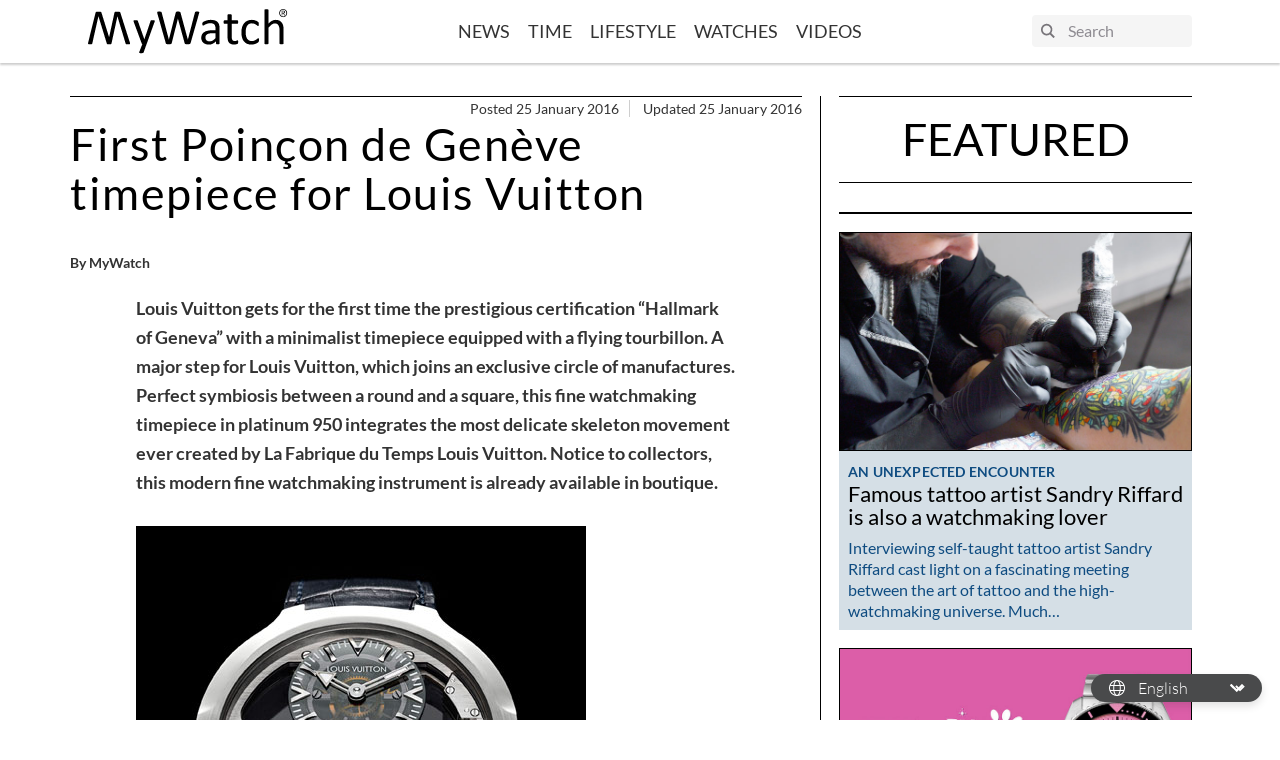

--- FILE ---
content_type: text/html; charset=UTF-8
request_url: https://www.my-watchsite.com/blog/first-poincon-de-geneve-timepiece-for-louis-vuitton-n1843/
body_size: 23911
content:
    <!doctype html>
<html lang="en-US">
<head>
    <!-- Google Tag Manager -->
    <script>(function(w,d,s,l,i){w[l]=w[l]||[];w[l].push({'gtm.start':
                new Date().getTime(),event:'gtm.js'});var f=d.getElementsByTagName(s)[0],
            j=d.createElement(s),dl=l!='dataLayer'?'&l='+l:'';j.async=true;j.src=
            'https://www.googletagmanager.com/gtm.js?id='+i+dl;f.parentNode.insertBefore(j,f);
        })(window,document,'script','dataLayer','GTM-TBSTHHJ');</script>
    <!-- End Google Tag Manager -->
    <meta charset="UTF-8"/>
    <link rel="stylesheet" href="https://www.my-watchsite.com/blog/wp-content/themes/mywatch-theme/assets/css/app.24d647.css" type="text/css" media="screen"/>
    <meta http-equiv="Content-Type" content="text/html; charset=UTF-8"/>
    <meta http-equiv="X-UA-Compatible" content="IE=edge">
    <meta name="viewport" content="width=device-width, initial-scale=1">
    <link rel="preconnect" href="https://www.youtube.com">
    <script src="https://www.my-watchsite.com/blog/wp-content/themes/mywatch-theme/assets/js/typo.e37e34.js" type="text/javascript"></script>
    <script async defer data-pin-hover="true" src="//assets.pinterest.com/js/pinit.js"></script>
    <meta name='robots' content='index, follow, max-image-preview:large, max-snippet:-1, max-video-preview:-1' />

	<!-- This site is optimized with the Yoast SEO plugin v20.4 - https://yoast.com/wordpress/plugins/seo/ -->
	<title>First Poinçon de Genève timepiece for Louis Vuitton - MyWatch EN</title>
	<link rel="canonical" href="https://www.my-watchsite.com/blog/first-poincon-de-geneve-timepiece-for-louis-vuitton-n1843/" />
	<meta property="og:locale" content="en_US" />
	<meta property="og:type" content="article" />
	<meta property="og:title" content="First Poinçon de Genève timepiece for Louis Vuitton - MyWatch EN" />
	<meta property="og:description" content="Louis Vuitton gets for the first time the prestigious certification &#8220;Hallmark of Geneva&#8221; with a minimalist timepiece equipped with a flying tourbillon. A major step for Louis Vuitton, which joins an exclusive circle of manufactures. Perfect symbiosis between a round and a square, this fine watchmaking timepiece in platinum 950 integrates the most delicate skeleton [&hellip;]" />
	<meta property="og:url" content="https://www.my-watchsite.com/blog/first-poincon-de-geneve-timepiece-for-louis-vuitton-n1843/" />
	<meta property="og:site_name" content="MyWatch EN" />
	<meta property="article:publisher" content="https://www.facebook.com/MyWatchSite/" />
	<meta property="article:published_time" content="2016-01-25T15:28:45+00:00" />
	<meta property="og:image" content="https://www.my-watchsite.com/blog/wp-content/uploads/sites/2/2020/08/thumb_1843.jpg" />
	<meta property="og:image:width" content="654" />
	<meta property="og:image:height" content="435" />
	<meta property="og:image:type" content="image/jpeg" />
	<meta name="author" content="MyWatch" />
	<meta name="twitter:card" content="summary_large_image" />
	<meta name="twitter:creator" content="@mywatchsite" />
	<meta name="twitter:site" content="@mywatchsite" />
	<meta name="twitter:label1" content="Written by" />
	<meta name="twitter:data1" content="MyWatch" />
	<meta name="twitter:label2" content="Est. reading time" />
	<meta name="twitter:data2" content="4 minutes" />
	<script type="application/ld+json" class="yoast-schema-graph">{"@context":"https://schema.org","@graph":[{"@type":"WebPage","@id":"https://www.my-watchsite.com/blog/first-poincon-de-geneve-timepiece-for-louis-vuitton-n1843/","url":"https://www.my-watchsite.com/blog/first-poincon-de-geneve-timepiece-for-louis-vuitton-n1843/","name":"First Poinçon de Genève timepiece for Louis Vuitton - MyWatch EN","isPartOf":{"@id":"https://www.my-watchsite.com/blog/#website"},"primaryImageOfPage":{"@id":"https://www.my-watchsite.com/blog/first-poincon-de-geneve-timepiece-for-louis-vuitton-n1843/#primaryimage"},"image":{"@id":"https://www.my-watchsite.com/blog/first-poincon-de-geneve-timepiece-for-louis-vuitton-n1843/#primaryimage"},"thumbnailUrl":"https://www.my-watchsite.com/blog/wp-content/uploads/sites/2/2020/08/thumb_1843.jpg","datePublished":"2016-01-25T15:28:45+00:00","dateModified":"2016-01-25T15:28:45+00:00","author":{"@id":"https://www.my-watchsite.com/blog/#/schema/person/67e19b3e3d014465042ff1be1c9fcf44"},"breadcrumb":{"@id":"https://www.my-watchsite.com/blog/first-poincon-de-geneve-timepiece-for-louis-vuitton-n1843/#breadcrumb"},"inLanguage":"en-US","potentialAction":[{"@type":"ReadAction","target":["https://www.my-watchsite.com/blog/first-poincon-de-geneve-timepiece-for-louis-vuitton-n1843/"]}]},{"@type":"ImageObject","inLanguage":"en-US","@id":"https://www.my-watchsite.com/blog/first-poincon-de-geneve-timepiece-for-louis-vuitton-n1843/#primaryimage","url":"https://www.my-watchsite.com/blog/wp-content/uploads/sites/2/2020/08/thumb_1843.jpg","contentUrl":"https://www.my-watchsite.com/blog/wp-content/uploads/sites/2/2020/08/thumb_1843.jpg","width":654,"height":435},{"@type":"BreadcrumbList","@id":"https://www.my-watchsite.com/blog/first-poincon-de-geneve-timepiece-for-louis-vuitton-n1843/#breadcrumb","itemListElement":[{"@type":"ListItem","position":1,"name":"Accueil","item":"https://www.my-watchsite.com/blog/"},{"@type":"ListItem","position":2,"name":"First Poinçon de Genève timepiece for Louis Vuitton"}]},{"@type":"WebSite","@id":"https://www.my-watchsite.com/blog/#website","url":"https://www.my-watchsite.com/blog/","name":"MyWatch EN","description":"Make Time a Lifestyle","potentialAction":[{"@type":"SearchAction","target":{"@type":"EntryPoint","urlTemplate":"https://www.my-watchsite.com/blog/?s={search_term_string}"},"query-input":"required name=search_term_string"}],"inLanguage":"en-US"},{"@type":"Person","@id":"https://www.my-watchsite.com/blog/#/schema/person/67e19b3e3d014465042ff1be1c9fcf44","name":"MyWatch","image":{"@type":"ImageObject","inLanguage":"en-US","@id":"https://www.my-watchsite.com/blog/#/schema/person/image/","url":"https://secure.gravatar.com/avatar/e52d1e94806c54826c863f554ca1dd2a?s=96&d=mm&r=g","contentUrl":"https://secure.gravatar.com/avatar/e52d1e94806c54826c863f554ca1dd2a?s=96&d=mm&r=g","caption":"MyWatch"},"sameAs":["https://www.my-watchsite.fr/blog"]}]}</script>
	<!-- / Yoast SEO plugin. -->


<link rel='stylesheet' id='wp-block-library-css' href='https://www.my-watchsite.com/blog/wp-includes/css/dist/block-library/style.min.css?ver=655970' media='all' />
<style id='cb-carousel-style-inline-css'>
.wp-block-cb-carousel .slick-slide{overflow:hidden;padding-left:7.5px;padding-right:7.5px}.wp-block-cb-carousel .slick-dots li button:not(:hover):not(:active),.wp-block-cb-carousel .slick-next:not(:hover):not(:active),.wp-block-cb-carousel .slick-prev:not(:hover):not(:active){background-color:transparent}.wp-block-cb-carousel .slick-next:before,.wp-block-cb-carousel .slick-prev:before{color:#000}.wp-block-cb-carousel.alignfull .slick-next,.wp-block-cb-carousel.alignfull .slick-prev{z-index:1}.wp-block-cb-carousel.alignfull .slick-prev{left:25px}.wp-block-cb-carousel.alignfull .slick-next{right:25px}.wp-block-cb-carousel .wp-block-cover,.wp-block-cb-carousel .wp-block-image{margin-bottom:0}.wp-block-cb-carousel .wp-block-cover.aligncenter,.wp-block-cb-carousel .wp-block-image.aligncenter{margin-left:auto!important;margin-right:auto!important}.is-layout-flex .wp-block-cb-carousel{width:100%}

</style>
<style id='classic-theme-styles-inline-css'>
/*! This file is auto-generated */
.wp-block-button__link{color:#fff;background-color:#32373c;border-radius:9999px;box-shadow:none;text-decoration:none;padding:calc(.667em + 2px) calc(1.333em + 2px);font-size:1.125em}.wp-block-file__button{background:#32373c;color:#fff;text-decoration:none}
</style>
<style id='global-styles-inline-css'>
body{--wp--preset--color--black: #000000;--wp--preset--color--cyan-bluish-gray: #abb8c3;--wp--preset--color--white: #ffffff;--wp--preset--color--pale-pink: #f78da7;--wp--preset--color--vivid-red: #cf2e2e;--wp--preset--color--luminous-vivid-orange: #ff6900;--wp--preset--color--luminous-vivid-amber: #fcb900;--wp--preset--color--light-green-cyan: #7bdcb5;--wp--preset--color--vivid-green-cyan: #00d084;--wp--preset--color--pale-cyan-blue: #8ed1fc;--wp--preset--color--vivid-cyan-blue: #0693e3;--wp--preset--color--vivid-purple: #9b51e0;--wp--preset--color--primary: #0F4C81;--wp--preset--color--tertiary: #B5C7D3;--wp--preset--color--tertiary-light: #D5DFE6;--wp--preset--color--peach-quartz: #F5B895;--wp--preset--color--peach-quartz-light: #F9ECDA;--wp--preset--gradient--vivid-cyan-blue-to-vivid-purple: linear-gradient(135deg,rgba(6,147,227,1) 0%,rgb(155,81,224) 100%);--wp--preset--gradient--light-green-cyan-to-vivid-green-cyan: linear-gradient(135deg,rgb(122,220,180) 0%,rgb(0,208,130) 100%);--wp--preset--gradient--luminous-vivid-amber-to-luminous-vivid-orange: linear-gradient(135deg,rgba(252,185,0,1) 0%,rgba(255,105,0,1) 100%);--wp--preset--gradient--luminous-vivid-orange-to-vivid-red: linear-gradient(135deg,rgba(255,105,0,1) 0%,rgb(207,46,46) 100%);--wp--preset--gradient--very-light-gray-to-cyan-bluish-gray: linear-gradient(135deg,rgb(238,238,238) 0%,rgb(169,184,195) 100%);--wp--preset--gradient--cool-to-warm-spectrum: linear-gradient(135deg,rgb(74,234,220) 0%,rgb(151,120,209) 20%,rgb(207,42,186) 40%,rgb(238,44,130) 60%,rgb(251,105,98) 80%,rgb(254,248,76) 100%);--wp--preset--gradient--blush-light-purple: linear-gradient(135deg,rgb(255,206,236) 0%,rgb(152,150,240) 100%);--wp--preset--gradient--blush-bordeaux: linear-gradient(135deg,rgb(254,205,165) 0%,rgb(254,45,45) 50%,rgb(107,0,62) 100%);--wp--preset--gradient--luminous-dusk: linear-gradient(135deg,rgb(255,203,112) 0%,rgb(199,81,192) 50%,rgb(65,88,208) 100%);--wp--preset--gradient--pale-ocean: linear-gradient(135deg,rgb(255,245,203) 0%,rgb(182,227,212) 50%,rgb(51,167,181) 100%);--wp--preset--gradient--electric-grass: linear-gradient(135deg,rgb(202,248,128) 0%,rgb(113,206,126) 100%);--wp--preset--gradient--midnight: linear-gradient(135deg,rgb(2,3,129) 0%,rgb(40,116,252) 100%);--wp--preset--font-size--small: 13px;--wp--preset--font-size--medium: 20px;--wp--preset--font-size--large: 36px;--wp--preset--font-size--x-large: 42px;--wp--preset--spacing--20: 0.44rem;--wp--preset--spacing--30: 0.67rem;--wp--preset--spacing--40: 1rem;--wp--preset--spacing--50: 1.5rem;--wp--preset--spacing--60: 2.25rem;--wp--preset--spacing--70: 3.38rem;--wp--preset--spacing--80: 5.06rem;--wp--preset--shadow--natural: 6px 6px 9px rgba(0, 0, 0, 0.2);--wp--preset--shadow--deep: 12px 12px 50px rgba(0, 0, 0, 0.4);--wp--preset--shadow--sharp: 6px 6px 0px rgba(0, 0, 0, 0.2);--wp--preset--shadow--outlined: 6px 6px 0px -3px rgba(255, 255, 255, 1), 6px 6px rgba(0, 0, 0, 1);--wp--preset--shadow--crisp: 6px 6px 0px rgba(0, 0, 0, 1);}:where(.is-layout-flex){gap: 0.5em;}:where(.is-layout-grid){gap: 0.5em;}body .is-layout-flow > .alignleft{float: left;margin-inline-start: 0;margin-inline-end: 2em;}body .is-layout-flow > .alignright{float: right;margin-inline-start: 2em;margin-inline-end: 0;}body .is-layout-flow > .aligncenter{margin-left: auto !important;margin-right: auto !important;}body .is-layout-constrained > .alignleft{float: left;margin-inline-start: 0;margin-inline-end: 2em;}body .is-layout-constrained > .alignright{float: right;margin-inline-start: 2em;margin-inline-end: 0;}body .is-layout-constrained > .aligncenter{margin-left: auto !important;margin-right: auto !important;}body .is-layout-constrained > :where(:not(.alignleft):not(.alignright):not(.alignfull)){max-width: var(--wp--style--global--content-size);margin-left: auto !important;margin-right: auto !important;}body .is-layout-constrained > .alignwide{max-width: var(--wp--style--global--wide-size);}body .is-layout-flex{display: flex;}body .is-layout-flex{flex-wrap: wrap;align-items: center;}body .is-layout-flex > *{margin: 0;}body .is-layout-grid{display: grid;}body .is-layout-grid > *{margin: 0;}:where(.wp-block-columns.is-layout-flex){gap: 2em;}:where(.wp-block-columns.is-layout-grid){gap: 2em;}:where(.wp-block-post-template.is-layout-flex){gap: 1.25em;}:where(.wp-block-post-template.is-layout-grid){gap: 1.25em;}.has-black-color{color: var(--wp--preset--color--black) !important;}.has-cyan-bluish-gray-color{color: var(--wp--preset--color--cyan-bluish-gray) !important;}.has-white-color{color: var(--wp--preset--color--white) !important;}.has-pale-pink-color{color: var(--wp--preset--color--pale-pink) !important;}.has-vivid-red-color{color: var(--wp--preset--color--vivid-red) !important;}.has-luminous-vivid-orange-color{color: var(--wp--preset--color--luminous-vivid-orange) !important;}.has-luminous-vivid-amber-color{color: var(--wp--preset--color--luminous-vivid-amber) !important;}.has-light-green-cyan-color{color: var(--wp--preset--color--light-green-cyan) !important;}.has-vivid-green-cyan-color{color: var(--wp--preset--color--vivid-green-cyan) !important;}.has-pale-cyan-blue-color{color: var(--wp--preset--color--pale-cyan-blue) !important;}.has-vivid-cyan-blue-color{color: var(--wp--preset--color--vivid-cyan-blue) !important;}.has-vivid-purple-color{color: var(--wp--preset--color--vivid-purple) !important;}.has-black-background-color{background-color: var(--wp--preset--color--black) !important;}.has-cyan-bluish-gray-background-color{background-color: var(--wp--preset--color--cyan-bluish-gray) !important;}.has-white-background-color{background-color: var(--wp--preset--color--white) !important;}.has-pale-pink-background-color{background-color: var(--wp--preset--color--pale-pink) !important;}.has-vivid-red-background-color{background-color: var(--wp--preset--color--vivid-red) !important;}.has-luminous-vivid-orange-background-color{background-color: var(--wp--preset--color--luminous-vivid-orange) !important;}.has-luminous-vivid-amber-background-color{background-color: var(--wp--preset--color--luminous-vivid-amber) !important;}.has-light-green-cyan-background-color{background-color: var(--wp--preset--color--light-green-cyan) !important;}.has-vivid-green-cyan-background-color{background-color: var(--wp--preset--color--vivid-green-cyan) !important;}.has-pale-cyan-blue-background-color{background-color: var(--wp--preset--color--pale-cyan-blue) !important;}.has-vivid-cyan-blue-background-color{background-color: var(--wp--preset--color--vivid-cyan-blue) !important;}.has-vivid-purple-background-color{background-color: var(--wp--preset--color--vivid-purple) !important;}.has-black-border-color{border-color: var(--wp--preset--color--black) !important;}.has-cyan-bluish-gray-border-color{border-color: var(--wp--preset--color--cyan-bluish-gray) !important;}.has-white-border-color{border-color: var(--wp--preset--color--white) !important;}.has-pale-pink-border-color{border-color: var(--wp--preset--color--pale-pink) !important;}.has-vivid-red-border-color{border-color: var(--wp--preset--color--vivid-red) !important;}.has-luminous-vivid-orange-border-color{border-color: var(--wp--preset--color--luminous-vivid-orange) !important;}.has-luminous-vivid-amber-border-color{border-color: var(--wp--preset--color--luminous-vivid-amber) !important;}.has-light-green-cyan-border-color{border-color: var(--wp--preset--color--light-green-cyan) !important;}.has-vivid-green-cyan-border-color{border-color: var(--wp--preset--color--vivid-green-cyan) !important;}.has-pale-cyan-blue-border-color{border-color: var(--wp--preset--color--pale-cyan-blue) !important;}.has-vivid-cyan-blue-border-color{border-color: var(--wp--preset--color--vivid-cyan-blue) !important;}.has-vivid-purple-border-color{border-color: var(--wp--preset--color--vivid-purple) !important;}.has-vivid-cyan-blue-to-vivid-purple-gradient-background{background: var(--wp--preset--gradient--vivid-cyan-blue-to-vivid-purple) !important;}.has-light-green-cyan-to-vivid-green-cyan-gradient-background{background: var(--wp--preset--gradient--light-green-cyan-to-vivid-green-cyan) !important;}.has-luminous-vivid-amber-to-luminous-vivid-orange-gradient-background{background: var(--wp--preset--gradient--luminous-vivid-amber-to-luminous-vivid-orange) !important;}.has-luminous-vivid-orange-to-vivid-red-gradient-background{background: var(--wp--preset--gradient--luminous-vivid-orange-to-vivid-red) !important;}.has-very-light-gray-to-cyan-bluish-gray-gradient-background{background: var(--wp--preset--gradient--very-light-gray-to-cyan-bluish-gray) !important;}.has-cool-to-warm-spectrum-gradient-background{background: var(--wp--preset--gradient--cool-to-warm-spectrum) !important;}.has-blush-light-purple-gradient-background{background: var(--wp--preset--gradient--blush-light-purple) !important;}.has-blush-bordeaux-gradient-background{background: var(--wp--preset--gradient--blush-bordeaux) !important;}.has-luminous-dusk-gradient-background{background: var(--wp--preset--gradient--luminous-dusk) !important;}.has-pale-ocean-gradient-background{background: var(--wp--preset--gradient--pale-ocean) !important;}.has-electric-grass-gradient-background{background: var(--wp--preset--gradient--electric-grass) !important;}.has-midnight-gradient-background{background: var(--wp--preset--gradient--midnight) !important;}.has-small-font-size{font-size: var(--wp--preset--font-size--small) !important;}.has-medium-font-size{font-size: var(--wp--preset--font-size--medium) !important;}.has-large-font-size{font-size: var(--wp--preset--font-size--large) !important;}.has-x-large-font-size{font-size: var(--wp--preset--font-size--x-large) !important;}
.wp-block-navigation a:where(:not(.wp-element-button)){color: inherit;}
:where(.wp-block-post-template.is-layout-flex){gap: 1.25em;}:where(.wp-block-post-template.is-layout-grid){gap: 1.25em;}
:where(.wp-block-columns.is-layout-flex){gap: 2em;}:where(.wp-block-columns.is-layout-grid){gap: 2em;}
.wp-block-pullquote{font-size: 1.5em;line-height: 1.6;}
</style>
<link rel="https://api.w.org/" href="https://www.my-watchsite.com/blog/wp-json/" /><link rel="alternate" type="application/json" href="https://www.my-watchsite.com/blog/wp-json/wp/v2/posts/4300" />
<link rel='shortlink' href='https://www.my-watchsite.com/blog/?p=4300' />
<link rel="alternate" type="application/json+oembed" href="https://www.my-watchsite.com/blog/wp-json/oembed/1.0/embed?url=https%3A%2F%2Fwww.my-watchsite.com%2Fblog%2Ffirst-poincon-de-geneve-timepiece-for-louis-vuitton-n1843%2F" />
<link rel="alternate" type="text/xml+oembed" href="https://www.my-watchsite.com/blog/wp-json/oembed/1.0/embed?url=https%3A%2F%2Fwww.my-watchsite.com%2Fblog%2Ffirst-poincon-de-geneve-timepiece-for-louis-vuitton-n1843%2F&#038;format=xml" />
<link rel="icon" href="https://www.my-watchsite.com/blog/wp-content/uploads/sites/2/2020/10/cropped-006877D9-A606-4E37-84D6-EEFEA364CD42-32x32.png" sizes="32x32" />
<link rel="icon" href="https://www.my-watchsite.com/blog/wp-content/uploads/sites/2/2020/10/cropped-006877D9-A606-4E37-84D6-EEFEA364CD42-192x192.png" sizes="192x192" />
<link rel="apple-touch-icon" href="https://www.my-watchsite.com/blog/wp-content/uploads/sites/2/2020/10/cropped-006877D9-A606-4E37-84D6-EEFEA364CD42-180x180.png" />
<meta name="msapplication-TileImage" content="https://www.my-watchsite.com/blog/wp-content/uploads/sites/2/2020/10/cropped-006877D9-A606-4E37-84D6-EEFEA364CD42-270x270.png" />

        <meta name="description" content="">
    </head>

<body class="post-template-default single single-post postid-4300 single-format-standard wp-embed-responsive" data-template="base.twig">
<!-- Google Tag Manager (noscript) -->
<noscript><iframe src="https://www.googletagmanager.com/ns.html?id=GTM-TBSTHHJ"
                  height="0" width="0" style="display:none;visibility:hidden"></iframe></noscript>
<!-- End Google Tag Manager (noscript) -->


<header class="header">
            <div class="header__inner container">
            <div class="logo">
                <a class="logo__link" href="//www.my-watchsite.com" title="MyWatch EN" rel="home">
                    <svg width="251" height="56" viewBox="0 0 251 56" fill="none" xmlns="http://www.w3.org/2000/svg">
    <path d="M239.962 5.054C239.962 2.14 242.273 0 244.994 0C247.698 0 250.004 2.14 250.004 5.054C250.004 7.994 247.707 10.154 244.994 10.154C242.273 10.155 239.962 8.004 239.962 5.054ZM244.994 9.301C247.238 9.301 249.009 7.499 249.009 5.054C249.009 2.648 247.237 0.84 244.994 0.84C242.73 0.84 240.965 2.64 240.965 5.054C240.964 7.499 242.73 9.301 244.994 9.301ZM243.952 7.994H243.093V2.14H245.261C246.615 2.14 247.275 2.648 247.275 3.81C247.275 4.854 246.648 5.314 245.8 5.41L247.424 7.986H246.46L244.942 5.449H243.955V7.986L243.952 7.994ZM244.981 4.708C245.714 4.708 246.371 4.653 246.371 3.754C246.371 3.024 245.725 2.894 245.123 2.894H243.951V4.71H244.98L244.981 4.708ZM73.5298 43.7L69.7982 53.993C69.6724 54.325 69.3548 54.579 68.8494 54.756C68.338 54.931 67.5689 55.02 66.5302 55.02C65.9928 55.02 65.5563 54.996 65.2237 54.944C64.8911 54.892 64.6384 54.804 64.4646 54.68C64.3808 54.6245 64.3105 54.5509 64.259 54.4645C64.2074 54.3781 64.176 54.2812 64.167 54.181C64.147 53.974 64.199 53.721 64.3268 53.435L68.1822 43.7C67.9776 43.6074 67.7967 43.4696 67.6528 43.297C67.4981 43.1274 67.3822 42.926 67.3132 42.707L57.3292 15.94C57.1644 15.506 57.0795 15.163 57.0795 14.914C57.0746 14.8028 57.0944 14.6919 57.1376 14.5893C57.1808 14.4868 57.2462 14.3951 57.3292 14.321C57.495 14.175 57.7667 14.078 58.1412 14.025C58.5158 13.972 59.0082 13.949 59.6324 13.949L61.0907 13.996C61.4433 14.026 61.7239 14.096 61.9347 14.166C62.1384 14.25 62.2873 14.366 62.3811 14.524C62.4978 14.727 62.5974 14.9394 62.6788 15.159L70.6672 37.624H70.7641L78.4748 15.038C78.6007 14.644 78.7495 14.391 78.9273 14.275C79.1051 14.159 79.3638 14.078 79.7263 14.025C80.0889 13.972 80.5903 13.949 81.2525 13.949C81.8318 13.949 82.3112 13.975 82.6788 14.025C83.0533 14.078 83.328 14.175 83.5038 14.321C83.5906 14.3927 83.6597 14.4835 83.7056 14.5864C83.7516 14.6893 83.7731 14.8014 83.7685 14.914C83.7685 15.164 83.7066 15.476 83.5837 15.847L73.5298 43.7ZM128.726 42.498C128.639 42.79 128.526 43.021 128.351 43.196C128.159 43.3851 127.923 43.5242 127.665 43.601C127.373 43.694 127.019 43.761 126.594 43.803C126.072 43.8475 125.548 43.8685 125.024 43.866C124.381 43.866 123.837 43.842 123.391 43.803C122.944 43.764 122.58 43.703 122.288 43.601C121.997 43.499 121.781 43.371 121.635 43.196C121.472 42.9908 121.357 42.7526 121.295 42.498L112.868 12.103H112.806L105.031 42.498C104.966 42.79 104.865 43.021 104.717 43.196C104.576 43.372 104.368 43.508 104.1 43.601C103.832 43.694 103.481 43.761 103.058 43.803C102.636 43.845 102.089 43.866 101.425 43.866C100.739 43.866 100.171 43.842 99.7143 43.803C99.3351 43.7749 98.9599 43.7072 98.5947 43.601C98.303 43.509 98.0803 43.371 97.9255 43.196C97.7707 43.021 97.6628 42.79 97.5989 42.498L86.9656 5.313C86.8428 4.837 86.7719 4.463 86.7619 4.191C86.7519 3.924 86.8368 3.716 87.0116 3.571C87.1864 3.426 87.474 3.331 87.8686 3.291C88.3956 3.2443 88.9246 3.22328 89.4537 3.228L90.9768 3.278C91.3514 3.31 91.636 3.365 91.8308 3.448C92.0256 3.531 92.1634 3.648 92.2383 3.788C92.3132 3.928 92.3642 4.118 92.4101 4.348L101.499 38.068L110.089 4.408C110.141 4.20589 110.22 4.01179 110.325 3.831C110.419 3.679 110.567 3.559 110.774 3.478C110.981 3.397 111.278 3.328 111.66 3.278C112.042 3.228 112.546 3.215 113.158 3.215L114.543 3.278C114.824 3.30557 115.102 3.36908 115.368 3.467C115.574 3.547 115.723 3.667 115.817 3.82C115.921 4.001 116.001 4.19503 116.054 4.397L125.287 38.057H125.349L134.212 4.365C134.27 4.159 134.338 3.978 134.4 3.821C134.462 3.664 134.587 3.549 134.799 3.468C135.011 3.387 135.272 3.318 135.636 3.268C136.001 3.218 136.481 3.205 137.082 3.205C137.7 3.205 138.194 3.231 138.561 3.285C138.922 3.333 139.188 3.432 139.353 3.578C139.518 3.724 139.595 3.928 139.586 4.2C139.576 4.472 139.516 4.846 139.414 5.32L128.737 42.468L128.726 42.498ZM165.122 42.932C165.122 43.182 165.034 43.37 164.869 43.492C164.704 43.614 164.475 43.709 164.19 43.77C163.898 43.832 163.478 43.865 162.92 43.865C162.382 43.865 161.959 43.831 161.635 43.77C161.311 43.709 161.083 43.616 160.936 43.492C160.789 43.368 160.723 43.18 160.723 42.932V40.128C159.497 41.436 158.128 42.458 156.628 43.196C155.14 43.9287 153.502 44.3075 151.844 44.303C150.369 44.303 149.034 44.11 147.849 43.726C146.663 43.342 145.651 42.782 144.795 42.056C143.939 41.33 143.301 40.433 142.836 39.371C142.37 38.309 142.133 37.104 142.133 35.753C142.133 34.173 142.453 32.8 143.102 31.633C143.752 30.466 144.67 29.499 145.873 28.728C147.076 27.957 148.555 27.384 150.298 26.998C152.041 26.612 153.993 26.418 156.187 26.418H160.048V24.248C160.048 23.173 159.935 22.223 159.708 21.395C159.476 20.567 159.106 19.878 158.61 19.331C158.113 18.784 157.439 18.371 156.634 18.091C155.819 17.811 154.823 17.671 153.638 17.671C152.369 17.671 151.241 17.821 150.226 18.124C149.211 18.427 148.334 18.757 147.574 19.12L145.676 20.118C145.169 20.418 144.79 20.57 144.538 20.57C144.383 20.5719 144.23 20.5281 144.1 20.444C143.977 20.361 143.864 20.238 143.777 20.072C143.68 19.905 143.616 19.695 143.571 19.434C143.528 19.15 143.509 18.8631 143.512 18.576C143.512 18.059 143.547 17.648 143.616 17.346C143.685 17.044 143.865 16.76 144.145 16.49C144.425 16.22 144.912 15.906 145.59 15.543C146.276 15.183 147.066 14.843 147.957 14.543C148.849 14.243 149.823 13.997 150.884 13.8C151.939 13.604 153.008 13.505 154.088 13.505C156.101 13.505 157.812 13.732 159.225 14.19C160.631 14.645 161.772 15.314 162.643 16.196C163.514 17.078 164.147 18.17 164.545 19.476C164.936 20.781 165.137 22.303 165.137 24.044V42.918L165.122 42.932ZM160.041 30.14H155.643C154.225 30.14 153 30.262 151.96 30.5C150.919 30.738 150.055 31.092 149.366 31.562C148.677 32.032 148.179 32.597 147.855 33.254C147.53 33.911 147.37 34.654 147.37 35.524C147.37 36.984 147.833 38.144 148.761 39.024C149.69 39.904 150.979 40.319 152.657 40.319C153.981 40.327 155.282 39.9707 156.418 39.289C157.573 38.602 158.785 37.547 160.054 36.127V30.13L160.041 30.14ZM188.474 40.887C188.474 41.487 188.432 41.963 188.348 42.315C188.271 42.668 188.141 42.915 187.978 43.092C187.811 43.255 187.565 43.412 187.231 43.556C186.865 43.7111 186.485 43.8303 186.096 43.912L184.747 44.142C184.273 44.2048 183.795 44.2369 183.317 44.238C181.869 44.238 180.627 44.045 179.589 43.662C178.55 43.279 177.703 42.699 177.042 41.922C176.38 41.145 175.899 40.154 175.599 38.962C175.3 37.77 175.15 36.362 175.15 34.746V18.376H171.212C170.898 18.376 170.649 18.211 170.46 17.876C170.272 17.541 170.183 17.006 170.183 16.256C170.183 15.861 170.205 15.531 170.257 15.262C170.309 14.993 170.377 14.768 170.46 14.592C170.544 14.416 170.66 14.292 170.79 14.218C170.93 14.144 171.086 14.1068 171.244 14.11H175.139V7.45C175.139 7.30889 175.173 7.16989 175.239 7.045C175.304 6.918 175.442 6.812 175.642 6.721C175.842 6.63 176.105 6.557 176.441 6.517C176.778 6.477 177.19 6.454 177.69 6.454L178.963 6.517C179.297 6.557 179.556 6.617 179.742 6.721C179.929 6.825 180.062 6.921 180.144 7.045C180.226 7.16401 180.27 7.30532 180.27 7.45V14.11H187.441C187.606 14.11 187.749 14.146 187.875 14.218C188 14.29 188.107 14.414 188.198 14.592C188.295 14.768 188.358 14.99 188.401 15.262C188.444 15.534 188.463 15.862 188.463 16.256C188.463 17.004 188.363 17.542 188.185 17.876C188.007 18.21 187.749 18.376 187.442 18.376H180.271V34.01C180.271 35.942 180.555 37.41 181.124 38.388C181.692 39.366 182.716 39.865 184.183 39.865C184.655 39.865 185.078 39.823 185.453 39.725L186.452 39.43L187.198 39.132C187.372 39.0467 187.562 38.9993 187.756 38.993C187.862 38.993 187.959 39.019 188.053 39.073C188.147 39.127 188.213 39.223 188.27 39.369C188.333 39.5612 188.379 39.7582 188.409 39.958C188.454 40.208 188.472 40.515 188.472 40.888L188.474 40.887ZM214.602 38.68L214.573 39.597C214.558 39.8194 214.521 40.0397 214.46 40.254C214.417 40.4163 214.355 40.5727 214.275 40.72C214.205 40.856 214.035 41.052 213.777 41.306C213.522 41.568 213.082 41.886 212.459 42.268C211.792 42.6724 211.089 43.0138 210.36 43.288C209.579 43.586 208.74 43.828 207.828 44.015C206.897 44.2034 205.95 44.2969 205.001 44.294C202.989 44.294 201.211 43.959 199.657 43.296C198.104 42.633 196.801 41.659 195.754 40.38C194.707 39.101 193.91 37.535 193.363 35.677C192.81 33.817 192.539 31.673 192.539 29.243C192.539 26.481 192.872 24.106 193.538 22.123C194.204 20.14 195.136 18.523 196.304 17.245C197.444 15.9948 198.86 15.0296 200.439 14.427C202.026 13.812 203.739 13.507 205.587 13.507C206.457 13.5049 207.324 13.587 208.178 13.752C209.019 13.919 209.788 14.132 210.49 14.398C211.193 14.664 211.826 14.971 212.372 15.321C212.919 15.671 213.317 15.964 213.569 16.221C213.814 16.465 213.986 16.658 214.083 16.804C214.184 16.9628 214.261 17.1352 214.313 17.316C214.377 17.5345 214.418 17.759 214.436 17.986L214.468 18.926C214.468 19.742 214.374 20.312 214.19 20.634C214.006 20.956 213.775 21.12 213.507 21.12C213.194 21.12 212.838 20.947 212.438 20.62C212.031 20.277 211.516 19.9 210.9 19.49C210.284 19.08 209.525 18.69 208.646 18.36C207.767 18.03 206.728 17.86 205.524 17.86C203.063 17.86 201.172 18.812 199.858 20.717C198.545 22.622 197.885 25.381 197.885 29.001C197.885 30.814 198.054 32.399 198.396 33.764C198.74 35.124 199.241 36.264 199.9 37.18C200.566 38.096 201.381 38.773 202.341 39.223C203.301 39.673 204.405 39.893 205.649 39.893C206.828 39.893 207.865 39.708 208.757 39.333C209.65 38.958 210.416 38.549 211.067 38.103L212.715 36.885C213.161 36.525 213.507 36.341 213.753 36.341C213.889 36.3381 214.022 36.3822 214.129 36.466C214.233 36.549 214.317 36.689 214.395 36.886C214.473 37.083 214.518 37.336 214.547 37.634L214.596 38.711L214.602 38.68ZM245.525 42.88C245.525 43.047 245.483 43.186 245.403 43.298C245.322 43.41 245.183 43.513 244.995 43.596C244.807 43.679 244.549 43.74 244.219 43.782C243.889 43.824 243.472 43.845 242.974 43.845C242.455 43.845 242.034 43.821 241.696 43.782C241.366 43.74 241.097 43.678 240.923 43.596C240.749 43.514 240.603 43.414 240.519 43.298C240.435 43.182 240.394 43.048 240.394 42.878V26.493C240.394 24.897 240.267 23.611 240.018 22.635C239.769 21.659 239.411 20.822 238.931 20.115C238.452 19.408 237.833 18.873 237.084 18.497C236.334 18.121 235.453 17.935 234.461 17.935C233.177 17.935 231.896 18.395 230.609 19.305C229.323 20.215 227.979 21.555 226.574 23.317V42.887C226.574 43.055 226.534 43.195 226.448 43.307C226.368 43.423 226.235 43.522 226.044 43.605C225.859 43.688 225.598 43.749 225.268 43.791C224.937 43.833 224.512 43.854 223.994 43.854C223.578 43.857 223.162 43.836 222.749 43.791C222.416 43.749 222.153 43.687 221.954 43.605C221.76 43.522 221.624 43.423 221.554 43.307C221.484 43.191 221.454 43.057 221.454 42.887V1.326C221.454 1.161 221.489 1.026 221.554 0.89C221.619 0.754 221.761 0.663 221.954 0.59C222.153 0.51 222.416 0.444 222.749 0.403C223.081 0.362 223.493 0.341 223.994 0.341L225.268 0.403C225.597 0.443 225.86 0.508 226.044 0.59C226.244 0.674 226.367 0.776 226.448 0.89C226.535 1.016 226.574 1.16 226.574 1.326V18.1C228.046 16.547 229.527 15.4 231.014 14.634C232.508 13.876 234.005 13.499 235.508 13.499C237.374 13.499 238.946 13.813 240.218 14.449C241.489 15.085 242.515 15.929 243.309 16.981C244.095 18.041 244.661 19.278 245.001 20.698C245.341 22.118 245.515 23.832 245.515 25.843V42.883L245.525 42.88ZM9.48861 4.656C9.56253 4.368 9.68837 4.132 9.84119 3.956C9.996 3.778 10.2227 3.656 10.5074 3.553C10.7921 3.45 11.1506 3.393 11.5741 3.35C11.9976 3.307 12.523 3.287 13.1422 3.287L14.7753 3.35C15.2217 3.392 15.5903 3.457 15.874 3.553C16.1576 3.649 16.3883 3.778 16.5431 3.956C16.7096 4.16312 16.8338 4.40095 16.9087 4.656L26.4033 35.07H26.4682L33.1722 4.656C33.2201 4.368 33.318 4.132 33.4539 3.956C33.5957 3.778 33.7964 3.656 34.0651 3.553C34.3338 3.45 34.6764 3.393 35.0999 3.35C35.5234 3.307 36.0637 3.287 36.7299 3.287L38.4409 3.35C38.8973 3.392 39.2749 3.457 39.5665 3.553C39.8582 3.649 40.0899 3.778 40.2517 3.956C40.4135 4.134 40.5314 4.356 40.6043 4.656L52.5459 41.856C52.6888 42.336 52.7697 42.71 52.7887 42.978C52.8076 43.246 52.7337 43.458 52.5589 43.606C52.3911 43.746 52.1095 43.839 51.7149 43.883C51.3204 43.927 50.796 43.946 50.1308 43.946C49.4916 43.946 48.9862 43.926 48.6077 43.896C48.2291 43.866 47.9445 43.809 47.7487 43.726C47.5529 43.643 47.4091 43.526 47.3322 43.386C47.2425 43.2082 47.1783 43.0187 47.1414 42.823L36.8857 9.076L29.4946 42.762C29.4427 42.992 29.3718 43.182 29.2819 43.337C29.198 43.492 29.0521 43.612 28.8444 43.693C28.6366 43.774 28.35 43.839 27.9654 43.893C27.5809 43.947 27.0825 43.956 26.4672 43.956C25.8879 43.956 25.4285 43.933 25.0859 43.893C24.8002 43.8629 24.5189 43.7995 24.2479 43.704C24.06 43.6389 23.8986 43.5138 23.7885 43.348C23.6785 43.1689 23.5938 42.9754 23.5368 42.773L13.0983 9.076H13.0334L5.35857 42.792C5.30663 42.996 5.25869 43.192 5.19077 43.336C5.15549 43.4175 5.10413 43.4911 5.03977 43.5523C4.97541 43.6134 4.89937 43.661 4.81622 43.692C4.62145 43.772 4.34379 43.838 3.98222 43.892C3.50292 43.9386 3.02149 43.9597 2.53995 43.955C1.9187 43.955 1.42429 43.925 1.06173 43.875C0.699161 43.825 0.427487 43.725 0.259688 43.581C0.0858969 43.436 0 43.228 0 42.957C0 42.686 0.0449461 42.314 0.132841 41.835L9.48861 4.656Z" fill="black"/>
</svg>

                </a>
            </div>


            <nav class="nav nav--main" role="navigation">
                    
                    <a class="nav__item" target="" href="/blog">News</a>
        
            

    
                    <a class="nav__item" target="" href="https://www.my-watchsite.com/blog/time/">Time</a>
        
            

    
                    <a class="nav__item" target="" href="https://www.my-watchsite.com/blog/lifestyle/">Lifestyle</a>
        
            

    
                    <a class="nav__item" target="" href="https://www.my-watchsite.com/100-men">Watches</a>
        
            

    
                    <a class="nav__item" target="_blank" href="https://www.youtube.com/channel/UC6T90Z6cROhlFxnF6hY4ayw">Videos</a>
        
            

    

            </nav>

            <div class="searchform">

                
                <form action="https://www.my-watchsite.com/blog" class="searchform__form form-search" id="form-search" role="search">
                    <label for="s">
                        <input autocomplete="off"
                               class="searchform__form__input"
                               id="s"
                               name="s"
                               placeholder="Search"
                               spellcheck="false"
                               type="search"
                               required
                               value="">
                        <svg xmlns="http://www.w3.org/2000/svg" width="24" height="24" viewBox="0 0 24 24"><path d="M23.809 21.646l-6.205-6.205c1.167-1.605 1.857-3.579 1.857-5.711 0-5.365-4.365-9.73-9.731-9.73-5.365 0-9.73 4.365-9.73 9.73 0 5.366 4.365 9.73 9.73 9.73 2.034 0 3.923-.627 5.487-1.698l6.238 6.238 2.354-2.354zm-20.955-11.916c0-3.792 3.085-6.877 6.877-6.877s6.877 3.085 6.877 6.877-3.085 6.877-6.877 6.877c-3.793 0-6.877-3.085-6.877-6.877z"/></svg>

                    </label>
                </form>

            </div>

        </div>

    </header>


<main
    id="main"
    role="main"
    class="site-main main container main--sidebar">
    
                                                        


        
        
    <article class="post post-full post-type-post post-4300 post type-post status-publish format-standard has-post-thumbnail hentry category-time tag-louis-vuitton" id="post-4300">
        <header>
            <small class="post-full-date">
                <time datetime="2016-01-25T16:28:45+01:00">Posted 25 January 2016</time>
                                    <time
                        datetime="2016-01-25T16:28:45+01:00">Updated 25 January 2016</time>
                            </small>
            <div class="post-full-surtitle"></div>
            <h1 class="post-full-title">First Poinçon de Genève timepiece for Louis Vuitton</h1>
            <div class="post-full-excerpt"><p></p></div>
            
            <small
                class="post-full-author">By MyWatch</small>
        </header>
        <div class="post-full-content"><p><strong>Louis Vuitton gets for the first time the prestigious certification &#8220;Hallmark of Geneva&#8221; with a minimalist timepiece equipped with a flying tourbillon. A major step for Louis Vuitton, which joins an exclusive circle of manufactures. Perfect symbiosis between a round and a square, this fine watchmaking timepiece in platinum 950 integrates the most delicate skeleton movement ever created by La Fabrique du Temps Louis Vuitton. Notice to collectors, this modern fine watchmaking instrument is already available in boutique.</strong></p>
<p><img decoding="async" src="https://www.my-watchsite.com/blog/wp-content/uploads/sites/2/2020/08/vuittonpoincon1.jpg" alt="Louis Vuitton Flying Tourbillon Poinçon de Genève" /><img decoding="async" src="https://www.my-watchsite.com/blog/wp-content/uploads/sites/2/2020/08/vuittonpoincon13.jpg" alt="Louis Vuitton Flying Tourbillon Poinçon de Genève" /></p>
<p>The “Poinçon de Genève” is an independent institution regulated by the laws of the Geneva canton, which examines the manufacturing and finishing of all the components that go into making the watch. Whether its movement, case, workings, power reserve, precision or technical choices, all aspects of the watch are verified and certified. The “Poinçon de Genève” has guaranteed the highest degree of craftsmanship and compliance with fine watchmaking standards since 1886. However Louis Vuitton’s approach to this tradition is unique and innovative.</p>
<p>Sixteen months after establishing itself in the canton of Geneva, La Fabrique du Temps Louis Vuitton has entered a new era. For the first time, a Louis Vuitton watch bears the mark of the “Poinçon de Genève”, which can be seen on the face of the watch. This is the most prestigious certification that a watch can carry, and a testament to Louis Vuitton’s watchmaking experience and expertise. It takes the form of a delicate skeleton watch fitted with a tourbillon regulator.</p>
<p>The “Poinçon de Genève” states that the surface of each watch component must be decorated. Louis Vuitton fuels it with its modern vision while retaining the purest of all finishes. The V of the tourbillon cage at 6 o’clock is entirely block-polished and has a mirror-like shine. The bridges at the back of the movement are all horizontal satin-brushed. All the bridges on both faces are bevelled. Their flanks are thoroughly satin-brushed. Even their invisible side, hidden by other elements, are circular-grained or finished by the watchmaker.</p>
<p><img decoding="async" src="https://www.my-watchsite.com/blog/wp-content/uploads/sites/2/2020/08/vuittonpoincon11.jpg" alt="Louis Vuitton Flying Tourbillon Poinçon de Genève" /></p>
<p>The Flying Tourbillon “Poinçon de Genève” case alternates between a mirror polished and circular satin-brushed finish. The contrast of these textures reinforces the subtle play on volumes of its bezel. Each square millimetre has done meticulous attention to detail. These traditional yet dynamic decorations create a piece of contemporary fine watchmaking.</p>
<p><img decoding="async" src="https://www.my-watchsite.com/blog/wp-content/uploads/sites/2/2020/08/vuittonpoincon7.jpg" alt="Louis Vuitton Flying Tourbillon Poinçon de Genève" /><img decoding="async" src="https://www.my-watchsite.com/blog/wp-content/uploads/sites/2/2020/08/vuittonpoincon3.jpg" alt="Louis Vuitton Flying Tourbillon Poinçon de Genève" /></p>
<p>The LV104 calibre was developed entirely from scratch by La Fabrique du Temps Louis Vuitton. In fact, fulfilling the criteria of the “Poinçon de Genève” means designing the movement according to it from the first component. From this blank page came the most aerial of movements ever designed by Louis Vuitton. The skeleton calibre appears to be suspended in mid-air by invisible forces, as if floating inside its 950 platinum case. The skeleton structure is ingrained in the Louis Vuitton watchmaking culture but it had never been taken so far in terms of slimness. This goal has been achieved by adopting a minimalist approach to construction, with only 168 components. Its lightness begins with simplicity and continues in a delicate skeleton.</p>
<p><img decoding="async" src="https://www.my-watchsite.com/blog/wp-content/uploads/sites/2/2020/08/vuittonpoincon5.jpg" alt="Louis Vuitton Flying Tourbillon Poinçon de Genève" /></p>
<p>The graphic strength of the Flying Tourbillon “Poinçon de Genève” watch is based on its minimalism.Nothingness and transparency dominate this watch, which shows the technical prowess that has been implemented in its design. At 6 o’clock, a completely new tourbillon performs a rotation on itself every minute, and at the low frequency of 21,600 vibrations per hour. In perfect harmony with the lightness of the watch, it is of the flying kind. That means that it is not held by an upper bridge, it is only supported from below.</p>
<p><img decoding="async" src="https://www.my-watchsite.com/blog/wp-content/uploads/sites/2/2020/08/vuittonpoincon10.jpg" alt="Louis Vuitton Flying Tourbillon Poinçon de Genève" /></p>
<p>As such, it nearly touches the sapphire crystal and appears to project a letter of the alphabet towards the onlooker: the V from the tourbillon carriage. Every minute it overlaps the lower tourbillon bridge, also a V shape, shaping the letter into thin air. The Louis Vuitton identity is thus asserted through the structural and decorative elements of this watch. At noon, an off-centred dial shows the hours and minutes. It is punctuated by a series of index, which are also in a V shape. Always with lightness in mind, the dial is made of smoked sapphire, achieved by metallisation. The barrel can be made out which gives this hand-wound movement 80 hours of autonomy. The fine structure and vertically aligned movement wheels are a feast for the eyes with their apparent weightlessness inside the brand new case.</p>
<p><img decoding="async" src="https://www.my-watchsite.com/blog/wp-content/uploads/sites/2/2020/08/vuittonpoincon12.jpg" alt="Louis Vuitton Flying Tourbillon Poinçon de Genève" /></p>
<p>As the newest addition to the Louis Vuitton collections, the case is the combination of a circle and a square.Measuring 41 mm in width and 43.7 mm diagonally, it fits into no existing shape category; it is neither cushion nor oval. Its polished mirror case with distinctive and sophisticated bevels underscores its natural finesse. At just 9.1 mm thick, the Flying Tourbillon “Poinçon de Genève” watch fits naturally onto body curves. The soft lines of this 950 platinum case are an extension of the wrist. These exceptional ergonomics are enhanced by its short and plunging lugs.</p>
<p>It is impactful because it plays with nothingness, sophisticated yet the ultimate in simplicity, the Flying Tourbillon “Poinçon de Genève” shakes up the codes of fine watchmaking.</p>
<p>See the <a href="http://www.my-watchsite.com/flying-tourbillon-poincon-de-geneve/5511-flying-tourbillon-poincon-de-geneve.html">Louis Vuitton Flying Tourbillon Poinçon de Genève in details</a></p>
</div>

        <footer class="my-1">
            
    <div class="social-networks social-networks--dark">
        <a class="social-icons social-icons--facebook"
           href="https://www.facebook.com/sharer/sharer.php?u=https%3A%2F%2Fwww.my-watchsite.com%2Fblog%2Ffirst-poincon-de-geneve-timepiece-for-louis-vuitton-n1843%2F"
           rel="noopener noreferrer"
           target="_blank"><svg xmlns="http://www.w3.org/2000/svg" width="19px" height="19px" viewBox="0 0 19 19" fill="#1877f2"><path d="M19,9.55805773 C19,4.27928432 14.746709,0 9.5,0 C4.25329102,0 0,4.27928432 0,9.55805773 C0,14.3287606 3.4740127,18.282959 8.015625,19 L8.015625,12.3209338 L5.60351562,12.3209338 L5.60351562,9.55805773 L8.015625,9.55805773 L8.015625,7.45229814 C8.015625,5.05680992 9.4339082,3.7336163 11.603916,3.7336163 C12.6432939,3.7336163 13.7304688,3.92029712 13.7304688,3.92029712 L13.7304688,6.27247539 L12.532541,6.27247539 C11.3524072,6.27247539 10.984375,7.00924856 10.984375,7.76511918 L10.984375,9.55805773 L13.6191406,9.55805773 L13.1979492,12.3209338 L10.984375,12.3209338 L10.984375,19 C15.5259873,18.282959 19,14.3287606 19,9.55805773"/></svg>
</a>
        <a class="social-icons social-icons--twitter"
           href="https://twitter.com/intent/tweet?url=https%3A%2F%2Fwww.my-watchsite.com%2Fblog%2Ffirst-poincon-de-geneve-timepiece-for-louis-vuitton-n1843%2F&text=First%20Poin%C3%A7on%20de%20Gen%C3%A8ve%20timepiece%20for%20Louis%20Vuitton"
           rel="noopener noreferrer"
           target="_blank"><svg xmlns="http://www.w3.org/2000/svg" width="24" height="24" viewBox="0 0 24 24" fill="#1da1f2"><path d="M24 4.557c-.883.392-1.832.656-2.828.775 1.017-.609 1.798-1.574 2.165-2.724-.951.564-2.005.974-3.127 1.195-.897-.957-2.178-1.555-3.594-1.555-3.179 0-5.515 2.966-4.797 6.045-4.091-.205-7.719-2.165-10.148-5.144-1.29 2.213-.669 5.108 1.523 6.574-.806-.026-1.566-.247-2.229-.616-.054 2.281 1.581 4.415 3.949 4.89-.693.188-1.452.232-2.224.084.626 1.956 2.444 3.379 4.6 3.419-2.07 1.623-4.678 2.348-7.29 2.04 2.179 1.397 4.768 2.212 7.548 2.212 9.142 0 14.307-7.721 13.995-14.646.962-.695 1.797-1.562 2.457-2.549z"/></svg>
</a>
        <a class="social-icons social-icons--pinterest"
           data-pin-custom="true"
           href="https://pinterest.com/pin/create/button/?url=https%3A%2F%2Fwww.my-watchsite.com%2Fblog%2Ffirst-poincon-de-geneve-timepiece-for-louis-vuitton-n1843%2F&media=https%3A%2F%2Fwww.my-watchsite.com%2Fblog%2Fwp-content%2Fuploads%2Fsites%2F2%2F2020%2F08%2Fthumb_1843.jpg&description=First%20Poin%C3%A7on%20de%20Gen%C3%A8ve%20timepiece%20for%20Louis%20Vuitton"
           rel="noopener noreferrer"
           target="_blank"><svg xmlns="http://www.w3.org/2000/svg" width="24" height="24" viewBox="0 0 24 24" fill="#e60023"><path d="M12 0c-6.627 0-12 5.372-12 12 0 5.084 3.163 9.426 7.627 11.174-.105-.949-.2-2.405.042-3.441.218-.937 1.407-5.965 1.407-5.965s-.359-.719-.359-1.782c0-1.668.967-2.914 2.171-2.914 1.023 0 1.518.769 1.518 1.69 0 1.029-.655 2.568-.994 3.995-.283 1.194.599 2.169 1.777 2.169 2.133 0 3.772-2.249 3.772-5.495 0-2.873-2.064-4.882-5.012-4.882-3.414 0-5.418 2.561-5.418 5.207 0 1.031.397 2.138.893 2.738.098.119.112.224.083.345l-.333 1.36c-.053.22-.174.267-.402.161-1.499-.698-2.436-2.889-2.436-4.649 0-3.785 2.75-7.262 7.929-7.262 4.163 0 7.398 2.967 7.398 6.931 0 4.136-2.607 7.464-6.227 7.464-1.216 0-2.359-.631-2.75-1.378l-.748 2.853c-.271 1.043-1.002 2.35-1.492 3.146 1.124.347 2.317.535 3.554.535 6.627 0 12-5.373 12-12 0-6.628-5.373-12-12-12z"/></svg>
</a>
        <a class="social-icons social-icons--linkedin"
           href="http://www.linkedin.com/shareArticle?mini=1&url=https%3A%2F%2Fwww.my-watchsite.com%2Fblog%2Ffirst-poincon-de-geneve-timepiece-for-louis-vuitton-n1843%2F&title=First%20Poin%C3%A7on%20de%20Gen%C3%A8ve%20timepiece%20for%20Louis%20Vuitton"
           rel="noopener noreferrer"
           target="_blank"><svg xmlns="http://www.w3.org/2000/svg" width="24" height="24" viewBox="0 0 24 24" fill="#0a66c2"><path d="m20.45737,20.45756l-3.55952,0l0,-5.57435c0,-1.32926 -0.02373,-3.04042 -1.85132,-3.04042c-1.85391,0 -2.13756,1.44828 -2.13756,2.94364l0,5.67075l-3.55952,0l0,-11.46312l3.41713,0l0,1.56656l0.04783,0a3.74491,3.74491 0 0 1 3.37153,-1.85169c3.60772,0 4.2729,2.37301 4.2729,5.46015l-0.00148,6.28848zm-15.12423,-13.03042a2.06563,2.06563 0 1 1 2.06526,-2.066a2.06563,2.06563 0 0 1 -2.06526,2.066m1.77976,13.03042l-3.56322,0l0,-11.46349l3.56322,0l0,11.46349zm15.11904,-20.46721l-20.47092,0a1.75306,1.75306 0 0 0 -1.77271,1.73156l0,20.55583a1.75417,1.75417 0 0 0 1.77271,1.73341l20.47092,0a1.75788,1.75788 0 0 0 1.77976,-1.73341l0,-20.55731a1.75677,1.75677 0 0 0 -1.77976,-1.73156"/></svg>
</a>
        <a class="social-icons social-icons--email"
           href="mailto:?subject=First%20Poin%C3%A7on%20de%20Gen%C3%A8ve%20timepiece%20for%20Louis%20Vuitton&body=https%3A%2F%2Fwww.my-watchsite.com%2Fblog%2Ffirst-poincon-de-geneve-timepiece-for-louis-vuitton-n1843%2F"
           rel="noopener noreferrer"
           target="_blank"><svg xmlns="http://www.w3.org/2000/svg" width="24" height="24" viewBox="0 0 24 24"><path d="M0 3v18h24v-18h-24zm6.623 7.929l-4.623 5.712v-9.458l4.623 3.746zm-4.141-5.929h19.035l-9.517 7.713-9.518-7.713zm5.694 7.188l3.824 3.099 3.83-3.104 5.612 6.817h-18.779l5.513-6.812zm9.208-1.264l4.616-3.741v9.348l-4.616-5.607z"/></svg>
</a>
    </div>
        </footer>

    </article>


                    <aside class="sidebar scrollbar">
                <h2 class="sidebar-title">Featured</h2>


    <div class="box-banner my-3">
        <!-- AdGlare Ad Server: MyWatch - Sidebar Top toto-->
<style>
    #zone208795061, #zone208795061 iframe {
        width: 100% !important;
        height: 100% !important;
        aspect-ratio: 540/725;
    }
</style>
<span id=zone208795061></span>

<script>
    (function(r,d,u) {
        var s = d.createElement(r); s.async = true;
        u += '&cb=' + Date.now() + Math.random();
        s.src = u; var n = d.getElementsByTagName(r)[0];
        n.parentNode.insertBefore(s, n);
    })('script',document,'https://regis.riogrande.fr/?208795061&keywords=lang_en,');
</script>
    </div>

    <!-- Golden Grid - news:3, focus:1, video:1 -->
            
                





<article
    class="post post-card"
    id="card-19781"
>
        <a class="post-card-image-link golden-ratio" href="https://www.my-watchsite.com/blog/famous-tattoo-artist-sandry-riffard-is-also-a-watchmaking-lover/">

                            
        <img
            alt=""
            class="post-card-image golden-ratio__inner"
            data-pin-no-hover="1"
            loading="lazy"
            src="https://www.my-watchsite.com/blog/wp-content/uploads/sites/2/2026/01/tatouage-montre.jpeg"
        />
    </a>

    <div class="post-card-content">
        <a class="post-card-content-link" href="https://www.my-watchsite.com/blog/famous-tattoo-artist-sandry-riffard-is-also-a-watchmaking-lover/">
            <header class="post-card-header">
                <div class="post-card-surtitle">An unexpected encounter</div>
                <h2 class="post-card-title"><span>Famous tattoo artist Sandry Riffard is also a watchmaking lover</span></h2>
                                    <section class="post-card-excerpt">
                        <p>Interviewing self-taught tattoo artist Sandry Riffard cast light on a fascinating meeting between the art of tattoo and the high-watchmaking universe. Much&hellip;</p>
                    </section>
                            </header>
        </a>

        
    </div>
</article>

        
                





<article
    class="post post-card"
    id="card-19766"
>
        <a class="post-card-image-link golden-ratio" href="https://www.my-watchsite.com/blog/the-pink-panther-strikes-again/">

                            
        <img
            alt=""
            class="post-card-image golden-ratio__inner"
            data-pin-no-hover="1"
            loading="lazy"
            src="https://www.my-watchsite.com/blog/wp-content/uploads/sites/2/2026/01/seiko-hp.jpg"
        />
    </a>

    <div class="post-card-content">
        <a class="post-card-content-link" href="https://www.my-watchsite.com/blog/the-pink-panther-strikes-again/">
            <header class="post-card-header">
                <div class="post-card-surtitle">WET PAINT!</div>
                <h2 class="post-card-title"><span>The Pink Panther strikes again</span></h2>
                                    <section class="post-card-excerpt">
                        <p>Some watches measure time. Others tell a story. With this Seiko 5 Sports Limited Edition Pink Panther, the Japanese manufacturer has called&hellip;</p>
                    </section>
                            </header>
        </a>

        
    </div>
</article>

        
                





<article
    class="post post-card"
    id="card-19748"
>
        <a class="post-card-image-link golden-ratio" href="https://www.my-watchsite.com/blog/to-infinity-and-beyond-with-amixem/">

                            
        <img
            alt=""
            class="post-card-image golden-ratio__inner"
            data-pin-no-hover="1"
            loading="lazy"
            src="https://www.my-watchsite.com/blog/wp-content/uploads/sites/2/2025/12/amixem.jpg"
        />
    </a>

    <div class="post-card-content">
        <a class="post-card-content-link" href="https://www.my-watchsite.com/blog/to-infinity-and-beyond-with-amixem/">
            <header class="post-card-header">
                <div class="post-card-surtitle">GUEST OF THE DAY</div>
                <h2 class="post-card-title"><span>To infinity and beyond with Amixem</span></h2>
                                    <section class="post-card-excerpt">
                        <p>AMIXEM, the YouTuber with 9.21 million subscribers, is a guest on Frank Sans C. He presents his Spacefox watch, created in collaboration&hellip;</p>
                    </section>
                            </header>
        </a>

        
    </div>
</article>

        
                



    

<article
    class="post post-card post-card--focus"
    id="card-19774"
>
        <a class="post-card-image-link golden-ratio" href="https://www.my-watchsite.com/blog/in-the-seychelles-maison-cheval-blanc-of-course/">

                            
        <img
            alt=""
            class="post-card-image golden-ratio__inner"
            data-pin-no-hover="1"
            loading="lazy"
            src="https://www.my-watchsite.com/blog/wp-content/uploads/sites/2/2026/01/cheval-blanc-focus.jpg"
        />
    </a>

    <div class="post-card-content">
        <a class="post-card-content-link" href="https://www.my-watchsite.com/blog/in-the-seychelles-maison-cheval-blanc-of-course/">
            <header class="post-card-header">
                <div class="post-card-surtitle">Heavenly</div>
                <h2 class="post-card-title"><span>In the Seychelles, Maison Cheval Blanc, of course.</span></h2>
                                    <section class="post-card-excerpt">
                        <p>We all know that to live happily… then head to the most secret hideaway in the Indian Ocean. A vast, gated estate&hellip;</p>
                    </section>
                            </header>
        </a>

        
    </div>
</article>

        
                    <div class="card-video golden-ratio my-3" data-id="TK9jjVk8HpQ" data-ytplayer></div>
            

    <div class="box-banner my-3">
        <!-- AdGlare: MyWatch - Homepage Banner 1 -->
<span id=zone653647062></span>
<script>
    (function (r, d, u) {
        var s = d.createElement(r)
        s.async = true
        s.setAttribute('data-cfasync', false)
        u += '&cb=' + Date.now() + Math.random()
        s.src = u
        var n = d.getElementsByTagName(r)[0]
        n.parentNode.insertBefore(s, n)
    })('script', document, '//regis.riogrande.fr/?653647062&keywords=lang_en,home1,&ag_custom_page=homepage')
</script>

    </div>

    <!-- Lifestyle -->
            




    
<article
    class="post post-card post-card--grey"
    id="card-17073"
>
        <a class="post-card-image-link golden-ratio" href="https://www.my-watchsite.com/blog/watch-winders-the-custodians-of-automatic-timepieces/">

                            
        <img
            alt=""
            class="post-card-image golden-ratio__inner"
            data-pin-no-hover="1"
            loading="lazy"
            src="https://www.my-watchsite.com/blog/wp-content/uploads/sites/2/2024/03/swisskub.jpg"
        />
    </a>

    <div class="post-card-content">
        <a class="post-card-content-link" href="https://www.my-watchsite.com/blog/watch-winders-the-custodians-of-automatic-timepieces/">
            <header class="post-card-header">
                <div class="post-card-surtitle">THE ART OF PRECISION</div>
                <h2 class="post-card-title"><span>Watch winders, the custodians of automatic timepieces</span></h2>
                            </header>
        </a>

                    <footer class="post-card-meta">
                <div class="post-card-byline-content">

                    <small>By Edouard Bierry</small>
                </div>
            </footer>
        
    </div>
</article>
            




    
<article
    class="post post-card post-card--grey"
    id="card-14141"
>
        <a class="post-card-image-link golden-ratio" href="https://www.my-watchsite.com/blog/10-things-to-know-before-you-travel/">

                            
        <img
            alt=""
            class="post-card-image golden-ratio__inner"
            data-pin-no-hover="1"
            loading="lazy"
            src="https://www.my-watchsite.com/blog/wp-content/uploads/sites/2/2023/01/hp.jpeg"
        />
    </a>

    <div class="post-card-content">
        <a class="post-card-content-link" href="https://www.my-watchsite.com/blog/10-things-to-know-before-you-travel/">
            <header class="post-card-header">
                <div class="post-card-surtitle">TRAVEL TIPS</div>
                <h2 class="post-card-title"><span>10 things to know before you travel</span></h2>
                            </header>
        </a>

                    <footer class="post-card-meta">
                <div class="post-card-byline-content">

                    <small>By Jean-Pierre Chanial</small>
                </div>
            </footer>
        
    </div>
</article>
    
    <!-- Golden Grid - news:3, focus:1, video:1 -->
            
                





<article
    class="post post-card"
    id="card-19669"
>
        <a class="post-card-image-link golden-ratio" href="https://www.my-watchsite.com/blog/how-about-offering-a-moment-of-eternity/">

                            
        <img
            alt=""
            class="post-card-image golden-ratio__inner"
            data-pin-no-hover="1"
            loading="lazy"
            src="https://www.my-watchsite.com/blog/wp-content/uploads/sites/2/2025/12/15-12-chloe-v2.jpg"
        />
    </a>

    <div class="post-card-content">
        <a class="post-card-content-link" href="https://www.my-watchsite.com/blog/how-about-offering-a-moment-of-eternity/">
            <header class="post-card-header">
                <div class="post-card-surtitle">UNDER THE CHRISTMAS TREE</div>
                <h2 class="post-card-title"><span>How about offering a moment of eternity?</span></h2>
                                    <section class="post-card-excerpt">
                        <p>As the festive season approaches, some people give chocolates, others champagne or books... and then there are those who aim a little&hellip;</p>
                    </section>
                            </header>
        </a>

        
    </div>
</article>

        
                





<article
    class="post post-card"
    id="card-19635"
>
        <a class="post-card-image-link golden-ratio" href="https://www.my-watchsite.com/blog/six-beautiful-watches-from-e450-to-e1000-for-christmas/">

                            
        <img
            alt=""
            class="post-card-image golden-ratio__inner"
            data-pin-no-hover="1"
            loading="lazy"
            src="https://www.my-watchsite.com/blog/wp-content/uploads/sites/2/2025/12/12-12chloe.jpg"
        />
    </a>

    <div class="post-card-content">
        <a class="post-card-content-link" href="https://www.my-watchsite.com/blog/six-beautiful-watches-from-e450-to-e1000-for-christmas/">
            <header class="post-card-header">
                <div class="post-card-surtitle">FESTIVE SELECTION</div>
                <h2 class="post-card-title"><span>Six beautiful watches from €450 to €1,000 for Christmas!</span></h2>
                                    <section class="post-card-excerpt">
                        <p>Forget ugly Christmas jumpers: give beautiful watches and movement. A watch under the tree is happiness dancing to the rhythm of the&hellip;</p>
                    </section>
                            </header>
        </a>

        
    </div>
</article>

        
                





<article
    class="post post-card"
    id="card-19604"
>
        <a class="post-card-image-link golden-ratio" href="https://www.my-watchsite.com/blog/shopping-at-dubail-a-dream-christmas-platter/">

                            
        <img
            alt=""
            class="post-card-image golden-ratio__inner"
            data-pin-no-hover="1"
            loading="lazy"
            src="https://www.my-watchsite.com/blog/wp-content/uploads/sites/2/2025/12/dubail-hp.jpg"
        />
    </a>

    <div class="post-card-content">
        <a class="post-card-content-link" href="https://www.my-watchsite.com/blog/shopping-at-dubail-a-dream-christmas-platter/">
            <header class="post-card-header">
                <div class="post-card-surtitle">Stephan Ciejka x Frank Sans C</div>
                <h2 class="post-card-title"><span>Shopping at Dubail: a dream Christmas platter</span></h2>
                                    <section class="post-card-excerpt">
                        <p>For this exceptional shopping trip, the two enthusiasts — closer than ever — review watches that would make the heart of any&hellip;</p>
                    </section>
                            </header>
        </a>

        
    </div>
</article>

        
                



    

<article
    class="post post-card post-card--focus"
    id="card-19280"
>
        <a class="post-card-image-link golden-ratio" href="https://www.my-watchsite.com/blog/como-sets-up-a-home-in-puligny-montrachet/">

                            
        <img
            alt=""
            class="post-card-image golden-ratio__inner"
            data-pin-no-hover="1"
            loading="lazy"
            src="https://www.my-watchsite.com/blog/wp-content/uploads/sites/2/2025/07/montrachet-hp.jpg"
        />
    </a>

    <div class="post-card-content">
        <a class="post-card-content-link" href="https://www.my-watchsite.com/blog/como-sets-up-a-home-in-puligny-montrachet/">
            <header class="post-card-header">
                <div class="post-card-surtitle">BURGUNDY, HERE WE COME!</div>
                <h2 class="post-card-title"><span>COMO sets up a home in Puligny-Montrachet</span></h2>
                                    <section class="post-card-excerpt">
                        <p>Small village but great appellation, and a gorgeous hotel. Welcome to this Burgundy fiefdom where traditions are still very much alive, where&hellip;</p>
                    </section>
                            </header>
        </a>

        
    </div>
</article>

        
                    <div class="card-video golden-ratio my-3" data-id="S5aKhpS-R-A" data-ytplayer></div>
            

    <div class="box-banner my-3">
        <!-- AdGlare: MyWatch - Homepage Banner 2 -->
<span id=zone554228702></span>
<script>
    (function(r,d,u) {
        var s = d.createElement(r); s.async = true;
        s.setAttribute('data-cfasync', false);
        u += '&cb=' + Date.now() + Math.random();
        s.src = u; var n = d.getElementsByTagName(r)[0];
        n.parentNode.insertBefore(s, n);
    })('script',document,'//regis.riogrande.fr/?554228702&keywords=lang_en,home2,&ag_custom_page=homepage');
</script>
    </div>

    <!-- Lifestyle -->
            




    
<article
    class="post post-card post-card--grey"
    id="card-13798"
>
        <a class="post-card-image-link golden-ratio" href="https://www.my-watchsite.com/blog/the-maison-des-metiers-dart-cartier/">

                            
        <img
            alt=""
            class="post-card-image golden-ratio__inner"
            data-pin-no-hover="1"
            loading="lazy"
            src="https://www.my-watchsite.com/blog/wp-content/uploads/sites/2/2022/11/01.jpeg"
        />
    </a>

    <div class="post-card-content">
        <a class="post-card-content-link" href="https://www.my-watchsite.com/blog/the-maison-des-metiers-dart-cartier/">
            <header class="post-card-header">
                <div class="post-card-surtitle">CARTIER SAVOIR-FAIRE</div>
                <h2 class="post-card-title"><span>The Maison des Métiers d’Art</span></h2>
                            </header>
        </a>

                    <footer class="post-card-meta">
                <div class="post-card-byline-content">

                    <small>By Chloé Redler</small>
                </div>
            </footer>
        
    </div>
</article>
            




    
<article
    class="post post-card post-card--grey"
    id="card-13144"
>
        <a class="post-card-image-link golden-ratio" href="https://www.my-watchsite.com/blog/the-alarm-clock-watches/">

                            
        <img
            alt=""
            class="post-card-image golden-ratio__inner"
            data-pin-no-hover="1"
            loading="lazy"
            src="https://www.my-watchsite.com/blog/wp-content/uploads/sites/2/2022/07/d50b7c89-6165-4558-9f7b-ecb5894b4bd3.jpeg"
        />
    </a>

    <div class="post-card-content">
        <a class="post-card-content-link" href="https://www.my-watchsite.com/blog/the-alarm-clock-watches/">
            <header class="post-card-header">
                <div class="post-card-surtitle">The alarm clock watches</div>
                <h2 class="post-card-title"><span>The alarm clock watches</span></h2>
                            </header>
        </a>

                    <footer class="post-card-meta">
                <div class="post-card-byline-content">

                    <small>By Vincent Daveau</small>
                </div>
            </footer>
        
    </div>
</article>
    
    <!-- Golden Grid - news:3, focus:1, video:1 -->
            
                





<article
    class="post post-card"
    id="card-19591"
>
        <a class="post-card-image-link golden-ratio" href="https://www.my-watchsite.com/blog/tag-heuer-and-fragment-minimalism-with-high-precision/">

                            
        <img
            alt=""
            class="post-card-image golden-ratio__inner"
            data-pin-no-hover="1"
            loading="lazy"
            src="https://www.my-watchsite.com/blog/wp-content/uploads/sites/2/2025/12/tag9.jpg"
        />
    </a>

    <div class="post-card-content">
        <a class="post-card-content-link" href="https://www.my-watchsite.com/blog/tag-heuer-and-fragment-minimalism-with-high-precision/">
            <header class="post-card-header">
                <div class="post-card-surtitle">WATCHMAKING COLLABORATION</div>
                <h2 class="post-card-title"><span>TAG Heuer x fragment: minimalism with precision</span></h2>
                                    <section class="post-card-excerpt">
                        <p>The two brands are continuing their creative collaboration, which began in 2018, and returning to the iconic Carrera to deliver an interpretation&hellip;</p>
                    </section>
                            </header>
        </a>

        
    </div>
</article>

        
                





<article
    class="post post-card"
    id="card-19688"
>
        <a class="post-card-image-link golden-ratio" href="https://www.my-watchsite.com/blog/our-christmas-selection-at-the-lassaussois-boutique-les-montres-les-bijoux/">

                            
        <img
            alt=""
            class="post-card-image golden-ratio__inner"
            data-pin-no-hover="1"
            loading="lazy"
            src="https://www.my-watchsite.com/blog/wp-content/uploads/sites/2/2025/12/01-12-chloe.jpg"
        />
    </a>

    <div class="post-card-content">
        <a class="post-card-content-link" href="https://www.my-watchsite.com/blog/our-christmas-selection-at-the-lassaussois-boutique-les-montres-les-bijoux/">
            <header class="post-card-header">
                <div class="post-card-surtitle">CHRISTMAS SHOPPING</div>
                <h2 class="post-card-title"><span>Our Christmas selection at the Lassaussois boutique “Les Montres – Les Bijoux”</span></h2>
                                    <section class="post-card-excerpt">
                        <p>It's almost gift-giving time! True to their tradition, Frank Sans C and Jean Lassaussois have selected some real little gems to slip&hellip;</p>
                    </section>
                            </header>
        </a>

        
    </div>
</article>

        
                





<article
    class="post post-card"
    id="card-19658"
>
        <a class="post-card-image-link golden-ratio" href="https://www.my-watchsite.com/blog/oris-boosts-its-customer-experience-with-artelier/">

                            
        <img
            alt=""
            class="post-card-image golden-ratio__inner"
            data-pin-no-hover="1"
            loading="lazy"
            src="https://www.my-watchsite.com/blog/wp-content/uploads/sites/2/2025/12/oris-hp.jpg"
        />
    </a>

    <div class="post-card-content">
        <a class="post-card-content-link" href="https://www.my-watchsite.com/blog/oris-boosts-its-customer-experience-with-artelier/">
            <header class="post-card-header">
                <div class="post-card-surtitle">Watch after-sales service</div>
                <h2 class="post-card-title"><span>Oris boosts its customer experience with Artelier</span></h2>
                                    <section class="post-card-excerpt">
                        <p>The watch brand has just unveiled Artelier, its brand new Parisian showcase entirely dedicated to what lovers of fine mechanics expect as&hellip;</p>
                    </section>
                            </header>
        </a>

        
    </div>
</article>

        
                



    

<article
    class="post post-card post-card--focus"
    id="card-18166"
>
        <a class="post-card-image-link golden-ratio" href="https://www.my-watchsite.com/blog/maldives-huvafen-fushi-absolutely/">

                            
        <img
            alt=""
            class="post-card-image golden-ratio__inner"
            data-pin-no-hover="1"
            loading="lazy"
            src="https://www.my-watchsite.com/blog/wp-content/uploads/sites/2/2025/01/maldivesfocus.jpg"
        />
    </a>

    <div class="post-card-content">
        <a class="post-card-content-link" href="https://www.my-watchsite.com/blog/maldives-huvafen-fushi-absolutely/">
            <header class="post-card-header">
                <div class="post-card-surtitle">TOTAL ESCAPE</div>
                <h2 class="post-card-title"><span>Maldives: Huvafen Fushi, absolutely!</span></h2>
                                    <section class="post-card-excerpt">
                        <p>Thinking of the Maldives, the land of a thousand atolls, is to invoke a postcard-like dream, a scene from the dawn of&hellip;</p>
                    </section>
                            </header>
        </a>

        
    </div>
</article>

        
                    <div class="card-video golden-ratio my-3" data-id="TCI1wm8PVCM" data-ytplayer></div>
            
    <div class="box-banner my-3">
        <!-- AdGlare Ad Server: MyWatch - Homepage Zone 3 -->
<span id=zone857235894></span>
<script>
    (function(r,d,u) {
        var s = d.createElement(r); s.async = true;
        u += '&cb=' + Date.now() + Math.random();
        s.src = u; var n = d.getElementsByTagName(r)[0];
        n.parentNode.insertBefore(s, n);
    })('script',document,'//regis.riogrande.fr/?857235894&keywords=lang_en,home3,&ag_custom_page=homepage');
</script>
    </div>

    <!-- Golden Grid - news:3, focus:1, video:1 -->
            
                





<article
    class="post post-card"
    id="card-19735"
>
        <a class="post-card-image-link golden-ratio" href="https://www.my-watchsite.com/blog/five-watch-books-to-give-as-christmas-gifts/">

                            
        <img
            alt=""
            class="post-card-image golden-ratio__inner"
            data-pin-no-hover="1"
            loading="lazy"
            src="https://www.my-watchsite.com/blog/wp-content/uploads/sites/2/2025/12/book-hp.jpg"
        />
    </a>

    <div class="post-card-content">
        <a class="post-card-content-link" href="https://www.my-watchsite.com/blog/five-watch-books-to-give-as-christmas-gifts/">
            <header class="post-card-header">
                <div class="post-card-surtitle">BEAUTIFUL BOOKS</div>
                <h2 class="post-card-title"><span>Five watch books to give as Christmas gifts</span></h2>
                                    <section class="post-card-excerpt">
                        <p>When the best watchmaking authors appear on Frank Sans C's set, the result is a series of books as precise as a&hellip;</p>
                    </section>
                            </header>
        </a>

        
    </div>
</article>

        
                





<article
    class="post post-card"
    id="card-19653"
>
        <a class="post-card-image-link golden-ratio" href="https://www.my-watchsite.com/blog/multifort-tv-big-date-the-return-of-a-small-screen-star/">

                            
        <img
            alt=""
            class="post-card-image golden-ratio__inner"
            data-pin-no-hover="1"
            loading="lazy"
            src="https://www.my-watchsite.com/blog/wp-content/uploads/sites/2/2025/12/mido1.jpg"
        />
    </a>

    <div class="post-card-content">
        <a class="post-card-content-link" href="https://www.my-watchsite.com/blog/multifort-tv-big-date-the-return-of-a-small-screen-star/">
            <header class="post-card-header">
                <div class="post-card-surtitle">Season 1, episode 2</div>
                <h2 class="post-card-title"><span>Multifort TV Big Date: the return of a small screen star</span></h2>
                                    <section class="post-card-excerpt">
                        <p>The Multifort TV Big Date S01E02 returns to the screen, ready to outshine the competition. Still nestled in its iconic ‘TV’ case,&hellip;</p>
                    </section>
                            </header>
        </a>

        
    </div>
</article>

        
                





<article
    class="post post-card"
    id="card-19553"
>
        <a class="post-card-image-link golden-ratio" href="https://www.my-watchsite.com/blog/gemstones-louis-vuitton-sails-for-a-new-escale/">

                            
        <img
            alt=""
            class="post-card-image golden-ratio__inner"
            data-pin-no-hover="1"
            loading="lazy"
            src="https://www.my-watchsite.com/blog/wp-content/uploads/sites/2/2025/11/louis-vuitton-gemstones.jpeg"
        />
    </a>

    <div class="post-card-content">
        <a class="post-card-content-link" href="https://www.my-watchsite.com/blog/gemstones-louis-vuitton-sails-for-a-new-escale/">
            <header class="post-card-header">
                <div class="post-card-surtitle">MINERAL LUSTRE</div>
                <h2 class="post-card-title"><span>Gemstones: Louis Vuitton sails for a new Escale</span></h2>
                                    <section class="post-card-excerpt">
                        <p>Once again, the Maison pushes back the boundaries of the watchmaking savoir-faire with 2 new Escale creations shaped around delicate materials: turquoise&hellip;</p>
                    </section>
                            </header>
        </a>

        
    </div>
</article>

        
                



    

<article
    class="post post-card post-card--focus"
    id="card-17824"
>
        <a class="post-card-image-link golden-ratio" href="https://www.my-watchsite.com/blog/refined-singapore/">

                            
        <img
            alt=""
            class="post-card-image golden-ratio__inner"
            data-pin-no-hover="1"
            loading="lazy"
            src="https://www.my-watchsite.com/blog/wp-content/uploads/sites/2/2024/06/mandarinfocus.jpg"
        />
    </a>

    <div class="post-card-content">
        <a class="post-card-content-link" href="https://www.my-watchsite.com/blog/refined-singapore/">
            <header class="post-card-header">
                <div class="post-card-surtitle">A ROOM WITH A VIEW</div>
                <h2 class="post-card-title"><span>Refined Singapore</span></h2>
                                    <section class="post-card-excerpt">
                        <p>Exceptional location, refined services and sophisticated atmosphere. The Mandarin Oriental Hotel in Singapore masters the art of fusion. Chinese traditional refinement, modernity&hellip;</p>
                    </section>
                            </header>
        </a>

        
    </div>
</article>

        
                    <div class="card-video golden-ratio my-3" data-id="MzopvLHBbv4" data-ytplayer></div>
            

            </aside>
            </main>

            <footer class="footer">
            <div class="footer-top">
    <div class="container">
        <div class="slogan">MAKE TIME A LIFESTYLE</div>
    </div>
</div>

<div class="footer-middle">

    <div class="container flex flex-col items-center">

        <iframe width="540" height="500" src="https://46fc29fc.sibforms.com/serve/[base64]" frameborder="0" scrolling="auto" allowfullscreen style="display: block;margin-left: auto;margin-right: auto;max-width: 100%;"></iframe>

        





        <div class="social-networks social-networks--light">
            <a class="social-icons"
               href="https://www.facebook.com/mywatchsite"
               rel="noopener noreferrer"
               target="_blank"><svg xmlns="http://www.w3.org/2000/svg" width="19px" height="19px" viewBox="0 0 19 19" fill="#1877f2"><path d="M19,9.55805773 C19,4.27928432 14.746709,0 9.5,0 C4.25329102,0 0,4.27928432 0,9.55805773 C0,14.3287606 3.4740127,18.282959 8.015625,19 L8.015625,12.3209338 L5.60351562,12.3209338 L5.60351562,9.55805773 L8.015625,9.55805773 L8.015625,7.45229814 C8.015625,5.05680992 9.4339082,3.7336163 11.603916,3.7336163 C12.6432939,3.7336163 13.7304688,3.92029712 13.7304688,3.92029712 L13.7304688,6.27247539 L12.532541,6.27247539 C11.3524072,6.27247539 10.984375,7.00924856 10.984375,7.76511918 L10.984375,9.55805773 L13.6191406,9.55805773 L13.1979492,12.3209338 L10.984375,12.3209338 L10.984375,19 C15.5259873,18.282959 19,14.3287606 19,9.55805773"/></svg>
</a>

            <a class="social-icons"
               href="https://twitter.com/mywatchsite"
               rel="noopener noreferrer"
               target="_blank"><svg xmlns="http://www.w3.org/2000/svg" width="24" height="24" viewBox="0 0 24 24" fill="#1da1f2"><path d="M24 4.557c-.883.392-1.832.656-2.828.775 1.017-.609 1.798-1.574 2.165-2.724-.951.564-2.005.974-3.127 1.195-.897-.957-2.178-1.555-3.594-1.555-3.179 0-5.515 2.966-4.797 6.045-4.091-.205-7.719-2.165-10.148-5.144-1.29 2.213-.669 5.108 1.523 6.574-.806-.026-1.566-.247-2.229-.616-.054 2.281 1.581 4.415 3.949 4.89-.693.188-1.452.232-2.224.084.626 1.956 2.444 3.379 4.6 3.419-2.07 1.623-4.678 2.348-7.29 2.04 2.179 1.397 4.768 2.212 7.548 2.212 9.142 0 14.307-7.721 13.995-14.646.962-.695 1.797-1.562 2.457-2.549z"/></svg>
</a>

            <a class="social-icons"
               href="https://www.instagram.com/mywatchsite/"
               rel="noopener noreferrer"
               target="_blank"><svg xmlns="http://www.w3.org/2000/svg" width="24" height="24" viewBox="0 0 24 24"><path d="M12 2.163c3.204 0 3.584.012 4.85.07 3.252.148 4.771 1.691 4.919 4.919.058 1.265.069 1.645.069 4.849 0 3.205-.012 3.584-.069 4.849-.149 3.225-1.664 4.771-4.919 4.919-1.266.058-1.644.07-4.85.07-3.204 0-3.584-.012-4.849-.07-3.26-.149-4.771-1.699-4.919-4.92-.058-1.265-.07-1.644-.07-4.849 0-3.204.013-3.583.07-4.849.149-3.227 1.664-4.771 4.919-4.919 1.266-.057 1.645-.069 4.849-.069zm0-2.163c-3.259 0-3.667.014-4.947.072-4.358.2-6.78 2.618-6.98 6.98-.059 1.281-.073 1.689-.073 4.948 0 3.259.014 3.668.072 4.948.2 4.358 2.618 6.78 6.98 6.98 1.281.058 1.689.072 4.948.072 3.259 0 3.668-.014 4.948-.072 4.354-.2 6.782-2.618 6.979-6.98.059-1.28.073-1.689.073-4.948 0-3.259-.014-3.667-.072-4.947-.196-4.354-2.617-6.78-6.979-6.98-1.281-.059-1.69-.073-4.949-.073zm0 5.838c-3.403 0-6.162 2.759-6.162 6.162s2.759 6.163 6.162 6.163 6.162-2.759 6.162-6.163c0-3.403-2.759-6.162-6.162-6.162zm0 10.162c-2.209 0-4-1.79-4-4 0-2.209 1.791-4 4-4s4 1.791 4 4c0 2.21-1.791 4-4 4zm6.406-11.845c-.796 0-1.441.645-1.441 1.44s.645 1.44 1.441 1.44c.795 0 1.439-.645 1.439-1.44s-.644-1.44-1.439-1.44z"/></svg></a>

            <a class="social-icons"
               href="https://www.youtube.com/user/mywatchsite"
               rel="noopener noreferrer"
               target="_blank"><svg xmlns="http://www.w3.org/2000/svg" width="24" height="24" viewBox="0 0 24 24" fill="#FF0000"><path d="M19.615 3.184c-3.604-.246-11.631-.245-15.23 0-3.897.266-4.356 2.62-4.385 8.816.029 6.185.484 8.549 4.385 8.816 3.6.245 11.626.246 15.23 0 3.897-.266 4.356-2.62 4.385-8.816-.029-6.185-.484-8.549-4.385-8.816zm-10.615 12.816v-8l8 3.993-8 4.007z"/></svg>
</a>

            <a class="social-icons"
               href="https://www.pinterest.fr/mywatchsite"
               rel="noopener noreferrer"
               target="_blank"><svg xmlns="http://www.w3.org/2000/svg" width="24" height="24" viewBox="0 0 24 24" fill="#e60023"><path d="M12 0c-6.627 0-12 5.372-12 12 0 5.084 3.163 9.426 7.627 11.174-.105-.949-.2-2.405.042-3.441.218-.937 1.407-5.965 1.407-5.965s-.359-.719-.359-1.782c0-1.668.967-2.914 2.171-2.914 1.023 0 1.518.769 1.518 1.69 0 1.029-.655 2.568-.994 3.995-.283 1.194.599 2.169 1.777 2.169 2.133 0 3.772-2.249 3.772-5.495 0-2.873-2.064-4.882-5.012-4.882-3.414 0-5.418 2.561-5.418 5.207 0 1.031.397 2.138.893 2.738.098.119.112.224.083.345l-.333 1.36c-.053.22-.174.267-.402.161-1.499-.698-2.436-2.889-2.436-4.649 0-3.785 2.75-7.262 7.929-7.262 4.163 0 7.398 2.967 7.398 6.931 0 4.136-2.607 7.464-6.227 7.464-1.216 0-2.359-.631-2.75-1.378l-.748 2.853c-.271 1.043-1.002 2.35-1.492 3.146 1.124.347 2.317.535 3.554.535 6.627 0 12-5.373 12-12 0-6.628-5.373-12-12-12z"/></svg>
</a>

            <a class="social-icons"
               href="https://www.my-watchsite.com/blog/feed/"
               rel="noopener noreferrer"
               target="_blank"><svg xmlns="http://www.w3.org/2000/svg" width="24" height="24" viewBox="0 0 24 24" fill="#ff6600"><path d="M6.503 20.752c0 1.794-1.456 3.248-3.251 3.248-1.796 0-3.252-1.454-3.252-3.248 0-1.794 1.456-3.248 3.252-3.248 1.795.001 3.251 1.454 3.251 3.248zm-6.503-12.572v4.811c6.05.062 10.96 4.966 11.022 11.009h4.817c-.062-8.71-7.118-15.758-15.839-15.82zm0-3.368c10.58.046 19.152 8.594 19.183 19.188h4.817c-.03-13.231-10.755-23.954-24-24v4.812z"/></svg>
</a>
        </div>

            <div class="lang-switcher">
        <svg xmlns="http://www.w3.org/2000/svg" width="16" height="16" class="fill-current"><path fill-rule="nonzero" d="M8 0C3.58064516 0 0 3.58064516 0 8c0 4.4193548 3.58064516 8 8 8 4.4193548 0 8-3.5806452 8-8 0-4.41935484-3.5806452-8-8-8zm6.2322581 4.90322581h-2.6612904c-.2903225-1.43225807-.7774193-2.65161291-1.3935483-3.51935484 1.7741935.58709677 3.232258 1.86774193 4.0548387 3.51935484zM10.8387097 8c0 .73870968-.0516129 1.42580645-.1387097 2.0645161H5.3C5.21290323 9.42580645 5.16129032 8.73870968 5.16129032 8c0-.73870968.05161291-1.42580645.13870968-2.06451613h5.4c.0870968.63870968.1387097 1.32580645.1387097 2.06451613zM8 1.03225806c.86774194 0 1.98064516 1.42258065 2.5193548 3.87096775H5.48064516C6.01935484 2.45483871 7.13225806 1.03225806 8 1.03225806zm-2.17741935.35161291c-.61290323.86451613-1.10322581 2.08387097-1.39354839 3.51935484H1.76774194C2.59032258 3.2516129 4.0483871 1.97096774 5.82258065 1.38387097zM1.03225806 8c0-.71935484.10967742-1.41290323.31290323-2.06451613h2.91935484C4.18064516 6.59677419 4.12903226 7.28387097 4.12903226 8c0 .71612903.04838709 1.40322581.13548387 2.0645161H1.34516129C1.14193548 9.41290323 1.03225806 8.71935484 1.03225806 8zm.73548388 3.0967742h2.66129032c.29032258 1.4322581.77741935 2.6516129 1.39354839 3.5193548-1.77419355-.5870967-3.23225807-1.8677419-4.05483871-3.5193548zM8 14.9677419c-.86774194 0-1.98064516-1.4225806-2.51935484-3.8709677h5.03870964C9.98064516 13.5451613 8.86774194 14.9677419 8 14.9677419zm2.1774194-.3516129c.6129032-.8645161 1.1032258-2.0838709 1.3935483-3.5193548h2.6612904c-.8225807 1.6516129-2.2806452 2.9322581-4.0548387 3.5193548zm1.5580645-4.5516129c.0838709-.66129029.1354838-1.34838707.1354838-2.0645161s-.0483871-1.40322581-.1354838-2.06451613h2.9193548c.2032258.6516129.3129032 1.34516129.3129032 2.06451613 0 .71935484-.1096774 1.41290323-.3129032 2.0645161h-2.9193548z"></path></svg>

        <select id="select-lang" class="select-lang">
                                                            <option
                    value="my-watchsite.fr"
                    
                    >Français</option>
                                                                                                <option
                    value="my-watchsite.com"
                    selected
                    >English</option>
                    </select>
        <svg xmlns="http://www.w3.org/2000/svg" width="14" height="8"><path fill-rule="evenodd" d="M6.35416667 7.825L.1875 1.70833333C-.00833333 1.5125-.00833333 1.19583333.1875 1l.825-.825c.19583333-.19583333.5125-.19583333.70833333 0l4.9875 4.9375L11.6958333.175c.1958334-.19583333.5125-.19583333.7083334 0l.825.825c.1958333.19583333.1958333.5125 0 .70833333L7.0625 7.825c-.19583333.19583333-.5125.19583333-.70833333 0z"></path></svg>

    </div>

    </div>
</div>

<div class="footer-bottom">
    <div class="container">

        <div class="micro">
                
                    <a class="micro__link" target="" href="https://www.my-watchsite.com/content/8-centrale-des-journalistes">MyWatch Team</a>
        
            

    
                    <a class="micro__link" target="" href="https://www.my-watchsite.com/nous-contacter">Contact us</a>
        
            

    
                    <a class="micro__link" target="" href="https://www.my-watchsite.com/content/2-mentions-legales">Legal Notice</a>
        
            

    
                    <a class="micro__link" target="" href="https://www.my-watchsite.com/content/8-centrale-des-journalistes">Editor : MyWatchsite SAS</a>
        
            

    

        </div>

                    <small>&copy; 2010 My WatchSite - All rights reserved – Photos Reserved Rights</small>
        
    </div>
</div>
        </footer>
    
    <script src="https://www.my-watchsite.com/blog/wp-content/themes/mywatch-theme/assets/js/manifest.0be7bd.js" type="text/javascript"></script>
    <script src="https://www.my-watchsite.com/blog/wp-content/themes/mywatch-theme/assets/js/vendor.342707.js" type="text/javascript"></script>
    <script src="https://www.my-watchsite.com/blog/wp-content/themes/mywatch-theme/assets/js/app.aaceb5.js" type="text/javascript"></script>
    

    <script type="text/javascript">
        
        (function (i, s, o, g, r, a, m) {
            i['GoogleAnalyticsObject'] = r
            i[r] = i[r] || function () { (i[r].q = i[r].q || []).push(arguments)}, i[r].l = 1 * new Date()
            a = s.createElement(o), m = s.getElementsByTagName(o)[0]
            a.async = 1
            a.src = g
            m.parentNode.insertBefore(a, m)
        })(window, document, 'script', '//www.google-analytics.com/analytics.js', 'ga')

        ga('create', 'UA-9059952-1', 'auto', { 'allowLinker': true })
        ga('require', 'linker')
        ga('linker:autoLink', ['www.my-watchsite.fr'])
        ga('create', 'UA-9059952-5', 'auto', 'TrackerCOM')
        ga('send', 'pageview')
        ga('TrackerCOM.send', 'pageview')

            </script>

</body>
</html>


--- FILE ---
content_type: text/html; charset=utf-8
request_url: https://www.google.com/recaptcha/api2/anchor?ar=1&k=6LfkDwwfAAAAAGcuRhWI1JQQJrkTA4HuVn8TVQuK&co=aHR0cHM6Ly80NmZjMjlmYy5zaWJmb3Jtcy5jb206NDQz&hl=fr&v=PoyoqOPhxBO7pBk68S4YbpHZ&size=normal&anchor-ms=20000&execute-ms=30000&cb=4q80j2vx1fvs
body_size: 49656
content:
<!DOCTYPE HTML><html dir="ltr" lang="fr"><head><meta http-equiv="Content-Type" content="text/html; charset=UTF-8">
<meta http-equiv="X-UA-Compatible" content="IE=edge">
<title>reCAPTCHA</title>
<style type="text/css">
/* cyrillic-ext */
@font-face {
  font-family: 'Roboto';
  font-style: normal;
  font-weight: 400;
  font-stretch: 100%;
  src: url(//fonts.gstatic.com/s/roboto/v48/KFO7CnqEu92Fr1ME7kSn66aGLdTylUAMa3GUBHMdazTgWw.woff2) format('woff2');
  unicode-range: U+0460-052F, U+1C80-1C8A, U+20B4, U+2DE0-2DFF, U+A640-A69F, U+FE2E-FE2F;
}
/* cyrillic */
@font-face {
  font-family: 'Roboto';
  font-style: normal;
  font-weight: 400;
  font-stretch: 100%;
  src: url(//fonts.gstatic.com/s/roboto/v48/KFO7CnqEu92Fr1ME7kSn66aGLdTylUAMa3iUBHMdazTgWw.woff2) format('woff2');
  unicode-range: U+0301, U+0400-045F, U+0490-0491, U+04B0-04B1, U+2116;
}
/* greek-ext */
@font-face {
  font-family: 'Roboto';
  font-style: normal;
  font-weight: 400;
  font-stretch: 100%;
  src: url(//fonts.gstatic.com/s/roboto/v48/KFO7CnqEu92Fr1ME7kSn66aGLdTylUAMa3CUBHMdazTgWw.woff2) format('woff2');
  unicode-range: U+1F00-1FFF;
}
/* greek */
@font-face {
  font-family: 'Roboto';
  font-style: normal;
  font-weight: 400;
  font-stretch: 100%;
  src: url(//fonts.gstatic.com/s/roboto/v48/KFO7CnqEu92Fr1ME7kSn66aGLdTylUAMa3-UBHMdazTgWw.woff2) format('woff2');
  unicode-range: U+0370-0377, U+037A-037F, U+0384-038A, U+038C, U+038E-03A1, U+03A3-03FF;
}
/* math */
@font-face {
  font-family: 'Roboto';
  font-style: normal;
  font-weight: 400;
  font-stretch: 100%;
  src: url(//fonts.gstatic.com/s/roboto/v48/KFO7CnqEu92Fr1ME7kSn66aGLdTylUAMawCUBHMdazTgWw.woff2) format('woff2');
  unicode-range: U+0302-0303, U+0305, U+0307-0308, U+0310, U+0312, U+0315, U+031A, U+0326-0327, U+032C, U+032F-0330, U+0332-0333, U+0338, U+033A, U+0346, U+034D, U+0391-03A1, U+03A3-03A9, U+03B1-03C9, U+03D1, U+03D5-03D6, U+03F0-03F1, U+03F4-03F5, U+2016-2017, U+2034-2038, U+203C, U+2040, U+2043, U+2047, U+2050, U+2057, U+205F, U+2070-2071, U+2074-208E, U+2090-209C, U+20D0-20DC, U+20E1, U+20E5-20EF, U+2100-2112, U+2114-2115, U+2117-2121, U+2123-214F, U+2190, U+2192, U+2194-21AE, U+21B0-21E5, U+21F1-21F2, U+21F4-2211, U+2213-2214, U+2216-22FF, U+2308-230B, U+2310, U+2319, U+231C-2321, U+2336-237A, U+237C, U+2395, U+239B-23B7, U+23D0, U+23DC-23E1, U+2474-2475, U+25AF, U+25B3, U+25B7, U+25BD, U+25C1, U+25CA, U+25CC, U+25FB, U+266D-266F, U+27C0-27FF, U+2900-2AFF, U+2B0E-2B11, U+2B30-2B4C, U+2BFE, U+3030, U+FF5B, U+FF5D, U+1D400-1D7FF, U+1EE00-1EEFF;
}
/* symbols */
@font-face {
  font-family: 'Roboto';
  font-style: normal;
  font-weight: 400;
  font-stretch: 100%;
  src: url(//fonts.gstatic.com/s/roboto/v48/KFO7CnqEu92Fr1ME7kSn66aGLdTylUAMaxKUBHMdazTgWw.woff2) format('woff2');
  unicode-range: U+0001-000C, U+000E-001F, U+007F-009F, U+20DD-20E0, U+20E2-20E4, U+2150-218F, U+2190, U+2192, U+2194-2199, U+21AF, U+21E6-21F0, U+21F3, U+2218-2219, U+2299, U+22C4-22C6, U+2300-243F, U+2440-244A, U+2460-24FF, U+25A0-27BF, U+2800-28FF, U+2921-2922, U+2981, U+29BF, U+29EB, U+2B00-2BFF, U+4DC0-4DFF, U+FFF9-FFFB, U+10140-1018E, U+10190-1019C, U+101A0, U+101D0-101FD, U+102E0-102FB, U+10E60-10E7E, U+1D2C0-1D2D3, U+1D2E0-1D37F, U+1F000-1F0FF, U+1F100-1F1AD, U+1F1E6-1F1FF, U+1F30D-1F30F, U+1F315, U+1F31C, U+1F31E, U+1F320-1F32C, U+1F336, U+1F378, U+1F37D, U+1F382, U+1F393-1F39F, U+1F3A7-1F3A8, U+1F3AC-1F3AF, U+1F3C2, U+1F3C4-1F3C6, U+1F3CA-1F3CE, U+1F3D4-1F3E0, U+1F3ED, U+1F3F1-1F3F3, U+1F3F5-1F3F7, U+1F408, U+1F415, U+1F41F, U+1F426, U+1F43F, U+1F441-1F442, U+1F444, U+1F446-1F449, U+1F44C-1F44E, U+1F453, U+1F46A, U+1F47D, U+1F4A3, U+1F4B0, U+1F4B3, U+1F4B9, U+1F4BB, U+1F4BF, U+1F4C8-1F4CB, U+1F4D6, U+1F4DA, U+1F4DF, U+1F4E3-1F4E6, U+1F4EA-1F4ED, U+1F4F7, U+1F4F9-1F4FB, U+1F4FD-1F4FE, U+1F503, U+1F507-1F50B, U+1F50D, U+1F512-1F513, U+1F53E-1F54A, U+1F54F-1F5FA, U+1F610, U+1F650-1F67F, U+1F687, U+1F68D, U+1F691, U+1F694, U+1F698, U+1F6AD, U+1F6B2, U+1F6B9-1F6BA, U+1F6BC, U+1F6C6-1F6CF, U+1F6D3-1F6D7, U+1F6E0-1F6EA, U+1F6F0-1F6F3, U+1F6F7-1F6FC, U+1F700-1F7FF, U+1F800-1F80B, U+1F810-1F847, U+1F850-1F859, U+1F860-1F887, U+1F890-1F8AD, U+1F8B0-1F8BB, U+1F8C0-1F8C1, U+1F900-1F90B, U+1F93B, U+1F946, U+1F984, U+1F996, U+1F9E9, U+1FA00-1FA6F, U+1FA70-1FA7C, U+1FA80-1FA89, U+1FA8F-1FAC6, U+1FACE-1FADC, U+1FADF-1FAE9, U+1FAF0-1FAF8, U+1FB00-1FBFF;
}
/* vietnamese */
@font-face {
  font-family: 'Roboto';
  font-style: normal;
  font-weight: 400;
  font-stretch: 100%;
  src: url(//fonts.gstatic.com/s/roboto/v48/KFO7CnqEu92Fr1ME7kSn66aGLdTylUAMa3OUBHMdazTgWw.woff2) format('woff2');
  unicode-range: U+0102-0103, U+0110-0111, U+0128-0129, U+0168-0169, U+01A0-01A1, U+01AF-01B0, U+0300-0301, U+0303-0304, U+0308-0309, U+0323, U+0329, U+1EA0-1EF9, U+20AB;
}
/* latin-ext */
@font-face {
  font-family: 'Roboto';
  font-style: normal;
  font-weight: 400;
  font-stretch: 100%;
  src: url(//fonts.gstatic.com/s/roboto/v48/KFO7CnqEu92Fr1ME7kSn66aGLdTylUAMa3KUBHMdazTgWw.woff2) format('woff2');
  unicode-range: U+0100-02BA, U+02BD-02C5, U+02C7-02CC, U+02CE-02D7, U+02DD-02FF, U+0304, U+0308, U+0329, U+1D00-1DBF, U+1E00-1E9F, U+1EF2-1EFF, U+2020, U+20A0-20AB, U+20AD-20C0, U+2113, U+2C60-2C7F, U+A720-A7FF;
}
/* latin */
@font-face {
  font-family: 'Roboto';
  font-style: normal;
  font-weight: 400;
  font-stretch: 100%;
  src: url(//fonts.gstatic.com/s/roboto/v48/KFO7CnqEu92Fr1ME7kSn66aGLdTylUAMa3yUBHMdazQ.woff2) format('woff2');
  unicode-range: U+0000-00FF, U+0131, U+0152-0153, U+02BB-02BC, U+02C6, U+02DA, U+02DC, U+0304, U+0308, U+0329, U+2000-206F, U+20AC, U+2122, U+2191, U+2193, U+2212, U+2215, U+FEFF, U+FFFD;
}
/* cyrillic-ext */
@font-face {
  font-family: 'Roboto';
  font-style: normal;
  font-weight: 500;
  font-stretch: 100%;
  src: url(//fonts.gstatic.com/s/roboto/v48/KFO7CnqEu92Fr1ME7kSn66aGLdTylUAMa3GUBHMdazTgWw.woff2) format('woff2');
  unicode-range: U+0460-052F, U+1C80-1C8A, U+20B4, U+2DE0-2DFF, U+A640-A69F, U+FE2E-FE2F;
}
/* cyrillic */
@font-face {
  font-family: 'Roboto';
  font-style: normal;
  font-weight: 500;
  font-stretch: 100%;
  src: url(//fonts.gstatic.com/s/roboto/v48/KFO7CnqEu92Fr1ME7kSn66aGLdTylUAMa3iUBHMdazTgWw.woff2) format('woff2');
  unicode-range: U+0301, U+0400-045F, U+0490-0491, U+04B0-04B1, U+2116;
}
/* greek-ext */
@font-face {
  font-family: 'Roboto';
  font-style: normal;
  font-weight: 500;
  font-stretch: 100%;
  src: url(//fonts.gstatic.com/s/roboto/v48/KFO7CnqEu92Fr1ME7kSn66aGLdTylUAMa3CUBHMdazTgWw.woff2) format('woff2');
  unicode-range: U+1F00-1FFF;
}
/* greek */
@font-face {
  font-family: 'Roboto';
  font-style: normal;
  font-weight: 500;
  font-stretch: 100%;
  src: url(//fonts.gstatic.com/s/roboto/v48/KFO7CnqEu92Fr1ME7kSn66aGLdTylUAMa3-UBHMdazTgWw.woff2) format('woff2');
  unicode-range: U+0370-0377, U+037A-037F, U+0384-038A, U+038C, U+038E-03A1, U+03A3-03FF;
}
/* math */
@font-face {
  font-family: 'Roboto';
  font-style: normal;
  font-weight: 500;
  font-stretch: 100%;
  src: url(//fonts.gstatic.com/s/roboto/v48/KFO7CnqEu92Fr1ME7kSn66aGLdTylUAMawCUBHMdazTgWw.woff2) format('woff2');
  unicode-range: U+0302-0303, U+0305, U+0307-0308, U+0310, U+0312, U+0315, U+031A, U+0326-0327, U+032C, U+032F-0330, U+0332-0333, U+0338, U+033A, U+0346, U+034D, U+0391-03A1, U+03A3-03A9, U+03B1-03C9, U+03D1, U+03D5-03D6, U+03F0-03F1, U+03F4-03F5, U+2016-2017, U+2034-2038, U+203C, U+2040, U+2043, U+2047, U+2050, U+2057, U+205F, U+2070-2071, U+2074-208E, U+2090-209C, U+20D0-20DC, U+20E1, U+20E5-20EF, U+2100-2112, U+2114-2115, U+2117-2121, U+2123-214F, U+2190, U+2192, U+2194-21AE, U+21B0-21E5, U+21F1-21F2, U+21F4-2211, U+2213-2214, U+2216-22FF, U+2308-230B, U+2310, U+2319, U+231C-2321, U+2336-237A, U+237C, U+2395, U+239B-23B7, U+23D0, U+23DC-23E1, U+2474-2475, U+25AF, U+25B3, U+25B7, U+25BD, U+25C1, U+25CA, U+25CC, U+25FB, U+266D-266F, U+27C0-27FF, U+2900-2AFF, U+2B0E-2B11, U+2B30-2B4C, U+2BFE, U+3030, U+FF5B, U+FF5D, U+1D400-1D7FF, U+1EE00-1EEFF;
}
/* symbols */
@font-face {
  font-family: 'Roboto';
  font-style: normal;
  font-weight: 500;
  font-stretch: 100%;
  src: url(//fonts.gstatic.com/s/roboto/v48/KFO7CnqEu92Fr1ME7kSn66aGLdTylUAMaxKUBHMdazTgWw.woff2) format('woff2');
  unicode-range: U+0001-000C, U+000E-001F, U+007F-009F, U+20DD-20E0, U+20E2-20E4, U+2150-218F, U+2190, U+2192, U+2194-2199, U+21AF, U+21E6-21F0, U+21F3, U+2218-2219, U+2299, U+22C4-22C6, U+2300-243F, U+2440-244A, U+2460-24FF, U+25A0-27BF, U+2800-28FF, U+2921-2922, U+2981, U+29BF, U+29EB, U+2B00-2BFF, U+4DC0-4DFF, U+FFF9-FFFB, U+10140-1018E, U+10190-1019C, U+101A0, U+101D0-101FD, U+102E0-102FB, U+10E60-10E7E, U+1D2C0-1D2D3, U+1D2E0-1D37F, U+1F000-1F0FF, U+1F100-1F1AD, U+1F1E6-1F1FF, U+1F30D-1F30F, U+1F315, U+1F31C, U+1F31E, U+1F320-1F32C, U+1F336, U+1F378, U+1F37D, U+1F382, U+1F393-1F39F, U+1F3A7-1F3A8, U+1F3AC-1F3AF, U+1F3C2, U+1F3C4-1F3C6, U+1F3CA-1F3CE, U+1F3D4-1F3E0, U+1F3ED, U+1F3F1-1F3F3, U+1F3F5-1F3F7, U+1F408, U+1F415, U+1F41F, U+1F426, U+1F43F, U+1F441-1F442, U+1F444, U+1F446-1F449, U+1F44C-1F44E, U+1F453, U+1F46A, U+1F47D, U+1F4A3, U+1F4B0, U+1F4B3, U+1F4B9, U+1F4BB, U+1F4BF, U+1F4C8-1F4CB, U+1F4D6, U+1F4DA, U+1F4DF, U+1F4E3-1F4E6, U+1F4EA-1F4ED, U+1F4F7, U+1F4F9-1F4FB, U+1F4FD-1F4FE, U+1F503, U+1F507-1F50B, U+1F50D, U+1F512-1F513, U+1F53E-1F54A, U+1F54F-1F5FA, U+1F610, U+1F650-1F67F, U+1F687, U+1F68D, U+1F691, U+1F694, U+1F698, U+1F6AD, U+1F6B2, U+1F6B9-1F6BA, U+1F6BC, U+1F6C6-1F6CF, U+1F6D3-1F6D7, U+1F6E0-1F6EA, U+1F6F0-1F6F3, U+1F6F7-1F6FC, U+1F700-1F7FF, U+1F800-1F80B, U+1F810-1F847, U+1F850-1F859, U+1F860-1F887, U+1F890-1F8AD, U+1F8B0-1F8BB, U+1F8C0-1F8C1, U+1F900-1F90B, U+1F93B, U+1F946, U+1F984, U+1F996, U+1F9E9, U+1FA00-1FA6F, U+1FA70-1FA7C, U+1FA80-1FA89, U+1FA8F-1FAC6, U+1FACE-1FADC, U+1FADF-1FAE9, U+1FAF0-1FAF8, U+1FB00-1FBFF;
}
/* vietnamese */
@font-face {
  font-family: 'Roboto';
  font-style: normal;
  font-weight: 500;
  font-stretch: 100%;
  src: url(//fonts.gstatic.com/s/roboto/v48/KFO7CnqEu92Fr1ME7kSn66aGLdTylUAMa3OUBHMdazTgWw.woff2) format('woff2');
  unicode-range: U+0102-0103, U+0110-0111, U+0128-0129, U+0168-0169, U+01A0-01A1, U+01AF-01B0, U+0300-0301, U+0303-0304, U+0308-0309, U+0323, U+0329, U+1EA0-1EF9, U+20AB;
}
/* latin-ext */
@font-face {
  font-family: 'Roboto';
  font-style: normal;
  font-weight: 500;
  font-stretch: 100%;
  src: url(//fonts.gstatic.com/s/roboto/v48/KFO7CnqEu92Fr1ME7kSn66aGLdTylUAMa3KUBHMdazTgWw.woff2) format('woff2');
  unicode-range: U+0100-02BA, U+02BD-02C5, U+02C7-02CC, U+02CE-02D7, U+02DD-02FF, U+0304, U+0308, U+0329, U+1D00-1DBF, U+1E00-1E9F, U+1EF2-1EFF, U+2020, U+20A0-20AB, U+20AD-20C0, U+2113, U+2C60-2C7F, U+A720-A7FF;
}
/* latin */
@font-face {
  font-family: 'Roboto';
  font-style: normal;
  font-weight: 500;
  font-stretch: 100%;
  src: url(//fonts.gstatic.com/s/roboto/v48/KFO7CnqEu92Fr1ME7kSn66aGLdTylUAMa3yUBHMdazQ.woff2) format('woff2');
  unicode-range: U+0000-00FF, U+0131, U+0152-0153, U+02BB-02BC, U+02C6, U+02DA, U+02DC, U+0304, U+0308, U+0329, U+2000-206F, U+20AC, U+2122, U+2191, U+2193, U+2212, U+2215, U+FEFF, U+FFFD;
}
/* cyrillic-ext */
@font-face {
  font-family: 'Roboto';
  font-style: normal;
  font-weight: 900;
  font-stretch: 100%;
  src: url(//fonts.gstatic.com/s/roboto/v48/KFO7CnqEu92Fr1ME7kSn66aGLdTylUAMa3GUBHMdazTgWw.woff2) format('woff2');
  unicode-range: U+0460-052F, U+1C80-1C8A, U+20B4, U+2DE0-2DFF, U+A640-A69F, U+FE2E-FE2F;
}
/* cyrillic */
@font-face {
  font-family: 'Roboto';
  font-style: normal;
  font-weight: 900;
  font-stretch: 100%;
  src: url(//fonts.gstatic.com/s/roboto/v48/KFO7CnqEu92Fr1ME7kSn66aGLdTylUAMa3iUBHMdazTgWw.woff2) format('woff2');
  unicode-range: U+0301, U+0400-045F, U+0490-0491, U+04B0-04B1, U+2116;
}
/* greek-ext */
@font-face {
  font-family: 'Roboto';
  font-style: normal;
  font-weight: 900;
  font-stretch: 100%;
  src: url(//fonts.gstatic.com/s/roboto/v48/KFO7CnqEu92Fr1ME7kSn66aGLdTylUAMa3CUBHMdazTgWw.woff2) format('woff2');
  unicode-range: U+1F00-1FFF;
}
/* greek */
@font-face {
  font-family: 'Roboto';
  font-style: normal;
  font-weight: 900;
  font-stretch: 100%;
  src: url(//fonts.gstatic.com/s/roboto/v48/KFO7CnqEu92Fr1ME7kSn66aGLdTylUAMa3-UBHMdazTgWw.woff2) format('woff2');
  unicode-range: U+0370-0377, U+037A-037F, U+0384-038A, U+038C, U+038E-03A1, U+03A3-03FF;
}
/* math */
@font-face {
  font-family: 'Roboto';
  font-style: normal;
  font-weight: 900;
  font-stretch: 100%;
  src: url(//fonts.gstatic.com/s/roboto/v48/KFO7CnqEu92Fr1ME7kSn66aGLdTylUAMawCUBHMdazTgWw.woff2) format('woff2');
  unicode-range: U+0302-0303, U+0305, U+0307-0308, U+0310, U+0312, U+0315, U+031A, U+0326-0327, U+032C, U+032F-0330, U+0332-0333, U+0338, U+033A, U+0346, U+034D, U+0391-03A1, U+03A3-03A9, U+03B1-03C9, U+03D1, U+03D5-03D6, U+03F0-03F1, U+03F4-03F5, U+2016-2017, U+2034-2038, U+203C, U+2040, U+2043, U+2047, U+2050, U+2057, U+205F, U+2070-2071, U+2074-208E, U+2090-209C, U+20D0-20DC, U+20E1, U+20E5-20EF, U+2100-2112, U+2114-2115, U+2117-2121, U+2123-214F, U+2190, U+2192, U+2194-21AE, U+21B0-21E5, U+21F1-21F2, U+21F4-2211, U+2213-2214, U+2216-22FF, U+2308-230B, U+2310, U+2319, U+231C-2321, U+2336-237A, U+237C, U+2395, U+239B-23B7, U+23D0, U+23DC-23E1, U+2474-2475, U+25AF, U+25B3, U+25B7, U+25BD, U+25C1, U+25CA, U+25CC, U+25FB, U+266D-266F, U+27C0-27FF, U+2900-2AFF, U+2B0E-2B11, U+2B30-2B4C, U+2BFE, U+3030, U+FF5B, U+FF5D, U+1D400-1D7FF, U+1EE00-1EEFF;
}
/* symbols */
@font-face {
  font-family: 'Roboto';
  font-style: normal;
  font-weight: 900;
  font-stretch: 100%;
  src: url(//fonts.gstatic.com/s/roboto/v48/KFO7CnqEu92Fr1ME7kSn66aGLdTylUAMaxKUBHMdazTgWw.woff2) format('woff2');
  unicode-range: U+0001-000C, U+000E-001F, U+007F-009F, U+20DD-20E0, U+20E2-20E4, U+2150-218F, U+2190, U+2192, U+2194-2199, U+21AF, U+21E6-21F0, U+21F3, U+2218-2219, U+2299, U+22C4-22C6, U+2300-243F, U+2440-244A, U+2460-24FF, U+25A0-27BF, U+2800-28FF, U+2921-2922, U+2981, U+29BF, U+29EB, U+2B00-2BFF, U+4DC0-4DFF, U+FFF9-FFFB, U+10140-1018E, U+10190-1019C, U+101A0, U+101D0-101FD, U+102E0-102FB, U+10E60-10E7E, U+1D2C0-1D2D3, U+1D2E0-1D37F, U+1F000-1F0FF, U+1F100-1F1AD, U+1F1E6-1F1FF, U+1F30D-1F30F, U+1F315, U+1F31C, U+1F31E, U+1F320-1F32C, U+1F336, U+1F378, U+1F37D, U+1F382, U+1F393-1F39F, U+1F3A7-1F3A8, U+1F3AC-1F3AF, U+1F3C2, U+1F3C4-1F3C6, U+1F3CA-1F3CE, U+1F3D4-1F3E0, U+1F3ED, U+1F3F1-1F3F3, U+1F3F5-1F3F7, U+1F408, U+1F415, U+1F41F, U+1F426, U+1F43F, U+1F441-1F442, U+1F444, U+1F446-1F449, U+1F44C-1F44E, U+1F453, U+1F46A, U+1F47D, U+1F4A3, U+1F4B0, U+1F4B3, U+1F4B9, U+1F4BB, U+1F4BF, U+1F4C8-1F4CB, U+1F4D6, U+1F4DA, U+1F4DF, U+1F4E3-1F4E6, U+1F4EA-1F4ED, U+1F4F7, U+1F4F9-1F4FB, U+1F4FD-1F4FE, U+1F503, U+1F507-1F50B, U+1F50D, U+1F512-1F513, U+1F53E-1F54A, U+1F54F-1F5FA, U+1F610, U+1F650-1F67F, U+1F687, U+1F68D, U+1F691, U+1F694, U+1F698, U+1F6AD, U+1F6B2, U+1F6B9-1F6BA, U+1F6BC, U+1F6C6-1F6CF, U+1F6D3-1F6D7, U+1F6E0-1F6EA, U+1F6F0-1F6F3, U+1F6F7-1F6FC, U+1F700-1F7FF, U+1F800-1F80B, U+1F810-1F847, U+1F850-1F859, U+1F860-1F887, U+1F890-1F8AD, U+1F8B0-1F8BB, U+1F8C0-1F8C1, U+1F900-1F90B, U+1F93B, U+1F946, U+1F984, U+1F996, U+1F9E9, U+1FA00-1FA6F, U+1FA70-1FA7C, U+1FA80-1FA89, U+1FA8F-1FAC6, U+1FACE-1FADC, U+1FADF-1FAE9, U+1FAF0-1FAF8, U+1FB00-1FBFF;
}
/* vietnamese */
@font-face {
  font-family: 'Roboto';
  font-style: normal;
  font-weight: 900;
  font-stretch: 100%;
  src: url(//fonts.gstatic.com/s/roboto/v48/KFO7CnqEu92Fr1ME7kSn66aGLdTylUAMa3OUBHMdazTgWw.woff2) format('woff2');
  unicode-range: U+0102-0103, U+0110-0111, U+0128-0129, U+0168-0169, U+01A0-01A1, U+01AF-01B0, U+0300-0301, U+0303-0304, U+0308-0309, U+0323, U+0329, U+1EA0-1EF9, U+20AB;
}
/* latin-ext */
@font-face {
  font-family: 'Roboto';
  font-style: normal;
  font-weight: 900;
  font-stretch: 100%;
  src: url(//fonts.gstatic.com/s/roboto/v48/KFO7CnqEu92Fr1ME7kSn66aGLdTylUAMa3KUBHMdazTgWw.woff2) format('woff2');
  unicode-range: U+0100-02BA, U+02BD-02C5, U+02C7-02CC, U+02CE-02D7, U+02DD-02FF, U+0304, U+0308, U+0329, U+1D00-1DBF, U+1E00-1E9F, U+1EF2-1EFF, U+2020, U+20A0-20AB, U+20AD-20C0, U+2113, U+2C60-2C7F, U+A720-A7FF;
}
/* latin */
@font-face {
  font-family: 'Roboto';
  font-style: normal;
  font-weight: 900;
  font-stretch: 100%;
  src: url(//fonts.gstatic.com/s/roboto/v48/KFO7CnqEu92Fr1ME7kSn66aGLdTylUAMa3yUBHMdazQ.woff2) format('woff2');
  unicode-range: U+0000-00FF, U+0131, U+0152-0153, U+02BB-02BC, U+02C6, U+02DA, U+02DC, U+0304, U+0308, U+0329, U+2000-206F, U+20AC, U+2122, U+2191, U+2193, U+2212, U+2215, U+FEFF, U+FFFD;
}

</style>
<link rel="stylesheet" type="text/css" href="https://www.gstatic.com/recaptcha/releases/PoyoqOPhxBO7pBk68S4YbpHZ/styles__ltr.css">
<script nonce="DEi-gelik1BKX3XQDPiLBw" type="text/javascript">window['__recaptcha_api'] = 'https://www.google.com/recaptcha/api2/';</script>
<script type="text/javascript" src="https://www.gstatic.com/recaptcha/releases/PoyoqOPhxBO7pBk68S4YbpHZ/recaptcha__fr.js" nonce="DEi-gelik1BKX3XQDPiLBw">
      
    </script></head>
<body><div id="rc-anchor-alert" class="rc-anchor-alert"></div>
<input type="hidden" id="recaptcha-token" value="[base64]">
<script type="text/javascript" nonce="DEi-gelik1BKX3XQDPiLBw">
      recaptcha.anchor.Main.init("[\x22ainput\x22,[\x22bgdata\x22,\x22\x22,\[base64]/[base64]/MjU1Ong/[base64]/[base64]/[base64]/[base64]/[base64]/[base64]/[base64]/[base64]/[base64]/[base64]/[base64]/[base64]/[base64]/[base64]/[base64]\\u003d\x22,\[base64]\\u003d\x22,\x22ScKfEsOSw7ckDcKSe8OVwq9Vw6wRbiRqSFcoScKkwpPDmxXCu2IwPk/Dp8KPwqvDmMOzwr7Dl8K2MS0cw7UhCcO4MlnDj8K8w7tSw43ChsONEMOBwqzCkGYRwpvCk8Oxw6lfDAxlwoXDocKidyJJXGTDqcO2wo7DgydVLcK/wrzDjcO4wrjCjcKELwjDkUzDrsOTNcOiw7hsUnE6YSTDn1pxwpfDr2pwT8O9wozCicOYUDsRwpcmwp/[base64]/CkHbDiislwrkdw6LChcKHT13Ds8OkC1XDkMO/[base64]/wrrDq8OgwrUEwqtww6XCsDbDjE7DuVzCo8KyccKWWjN0wpHDk0fDiAkkbX/CnCzCmsOiwr7Do8Oue3pswqHDrcKpYXHClMOjw7ldw7tSdcKDFcOMK8KkwrFOT8Oaw6Jow5HDoH9NAg1AEcOvw6ZULsOadhI8O341TMKhVsO9wrESw4QMwpNbRcOsKMKAM8OGS0/CrT1Zw4ZJw6/[base64]/wpTCk8Olw6ASw7Jnw6oZdMOqXcKVw4DDl8O/wqAnN8KIw5p1wpHDlsOEBMOuwpZiwpNIT1tUKAMMwqvDssK8eMKmw5hIw6HDoMKtOMOmw6zCvxDCtQzDkTYUwoEYEsK4wo/[base64]/CkMOGeMOgOxBCwr/CoTrCtn/DucKSw53Dr8KRaFREJsOCw45EW0BpwpjDlRU5V8K4w7nDpcKUFUPDgSNgSSvDgC7DjMOjwoHChzbCvMK3wrjCmUfCthDDlBAFccOiC0sSH1/DtABZcHgZwrXCoMKkDXdxbAjCrMOfwrEIADQ+YQbCtcO/wpjDqcKuw4PCqQvDucOEw5TClFdYwqvDn8O4wrvCq8KPT2bDhcKbwptPwr8GwofDhsOdw7lpw6VQDx5gMsOqB2vDihXCnsOfecOgMMOzw7rDtMOsIcOBw61dGMOsEx/[base64]/RsO2w7jCgU/CgFvCqMKSUVcjT1PDlW98GsK8LSZiP8KHCcKcYmMXPiAgacKXw5MKw6tsw63Dq8KiHsOswr0mw6jDiGdYw59vf8KywoQ7TVwfw64kcsOLw4l2B8KPwpbDkcOFw5EQwokKwqlCG3gQPsO/wrsYNsKkwqfDjcKvw5p8fcKDKRsvwo0Vf8KVw5zDhBUFwqfDhXMLwqw4wrzDmsOrwpbClsKAw4fDsEhewo7ChiwLAQTCosKGw7ISMm9YI2jCkQHClGBVwpdhw7zDt3Eiw57CjwPDuXfCpsKGYxzDu13Cnh0BekjCp8KmGxF5w7/DuwzDt0jDkHtSw7PDucOxwoTDmDFZw6sMTMOJCcOAw57ChsK0VsKZUsOVwqvDt8K+N8OOI8OTCcOGwpjChMKJw6E8wozDtQskw7wkwpg/[base64]/DgBDCocKawpfDtsOrwpXDtMKeHsKbfcKbwrY7BDJpDRrCtcK5TcOXQcKOacKIwo7DgV7CpjnDi1x2a1R+MMKqXCfCjzPDhU7Dv8O5LcOBDMK3wqoYRU/Co8OJw6jDp8OdDsOxwqUJw63CmR7DoF1MHi92w63CsMOIw4DDnsKEwq0dw5ZtFcOILlrCusKEw5U3wqjCl3fCiUVgw4PDt1R+UMKAw5zCrhxNwrg3HMKow4sTBDB0ZSdMO8KfcyRtTsOvwqgbRkxjw5xSwp3DvsK+M8Onw4/DqALDi8KVCMKrwrU+RsK2w6hPwrkOU8OHS8ODTzjDu27DrljDjsKlIsOww7toPsKcwrQWd8OjAcOrbxzDl8O6OTbCpy/Dj8OCHg3DgxE3wqAMw53DmcOhfxPCoMKZw4FfwqXCh2/DomXCmsKCP1AfS8OpMcOvw6nDqcOSVMOUUmtaKD5PwqfCkVDDnsOuwrPCi8KnUcO/BxDCphp5wqfCmcKfwqjDm8KMKjTCkns8wpDCqsKpw6R3YTTCkAcCw5dQwrbDnCZFPsO4ZjHDiMKZwopXLwl8RcKRwpEXw7vCv8OKwp8bwoXDhCYTw5RjcsOTdcOzwrJKw4XCgMKgwqzCnzVaIy/Cu1Z7EsOkw43Dj10kJ8OsH8KJwrPCokoFEF7Dg8OmGiDCoGN7N8KbwpbCmsKgSRLDqGPCh8O/[base64]/DqcK/w4QZKcK+NcO7wptuw6N/EcOqwok0w69EKE3CqCZKw7p9eQXDmgpxN1vDnQbCnRVVwosqwpTDrVdcAcKpZ8K/AzrCt8OnwrHCo1t8wovDpsOKKcOZEMKqeHA/wq3DtMKAGMKmw6kkw7kLwr/DvybCn04mPmIxSMOJw7YSNMOIw7nCicKBw7E1SCh5woDDuR/CqsKZTkRXHWbCkg/DpwIMSlR5w53DuDFff8KVY8KwJQPDk8Ouw7XDrFPDmcKZBBfDqcO4w75/[base64]/JmPDjcO0wq/Cp8OeHcKOw7FkwoPDgz10w7rDpSMAPsKMw6bDm8KiHsKLw4EVwprDnMOxXsOFwrLCvWzCqMOROlt9Lg1Vw6bCiRjCgMKawohrw4/CpMO/wrjCnsOywpF2In8iw48tw6dDWwIsUMOxNRLDmUpnRMODw7sMw6Zyw5jDpgLCuMOhYUfCgcOQw6J6w7x3XMKpwp/DomNZJsOPw7FvNyTColMvwpzDoTnDk8OYWsOSGsOZRcOIwrdhwqbCt8O1e8KNwo/ClsKUZ2dzw4Uuw6fDmcKCFsOnwqY6w4bDvcOWwpMad2fCicKyQcO6OcOwSkcAw55TJC4jwprDv8O4wpV/[base64]/Cj8OgY2Medg3DgWsFPMOUCVPCqjkEwozDhsKGb8K4wrnCsnLCqsK5woF0woBZbcK3w7zDrMOlw69rw5HDpMKvw73DnQ7DpAHCtnbCh8K6w5bDjB/[base64]/csKiw6dqIm5GeE3Dg8KLw53CrMKKw4l4dTUawq7CkXnCkBvDl8KIw70fGMKmGVpdwp4CIsKxw5s4HMO9wo4rwrPCvg/[base64]/DhsKQXUzDpmXCsGkIBcKDw6Y1wq3CtlA7a3sxLFQpwokFKmlVOMOZG0gYVl3CmcK0CcKuwp3DnMOQw6jCgQAEG8KJwoTDuTV9IMOYw7tEDXjCrCJhaG9ww6/DsMOTwqHDnkLDmQZfBMK2QUkGwqjDqkVBwqDDvkPCqEtIw4vCpSISBwrDimBuw7/DlWXClcKWwqsjVMOLwq9HJzzDlj3Dv2J0IMKyw5kSW8OvIDAUMxZSUAzCgEpbPMKyNcOrwrIBAjQMwr8ew5XCu3V4FcOTV8KEZT/[base64]/DvsKhwpg4w6DCmsOew55/DgQUC0g9dynCoyNBBWsfZhsOwqVtwp5ma8KNw6tSJyDDkMO1M8KZwpk7w60Bw73Co8KdaQkSNlbDuGQYwqbDvR0Zw7XDt8O6YsKXIDrDmMOVWl/DnSwObkDDhcKlw6psYMOxwotKwrxPwocuw5rDq8KNJ8Oxw7k0wrszSsOACsK5w4/DqMKHEVh/w7bCm1EQLRFBfMOtdQF4w6bCv1jCt1hSFcKrP8OgVgbDim7DmcKFwpDCscOfw5l9O2fCk0QkwopVC00XLMOVOR5VVQ7CvBE6GktpE1x/ARUCMTzCqDkhC8Owwr1+w6DDpMO6LMOWwqc/w7ZRLGPCnMO4w4QfNQ7DoyhDwojCssKxM8OPw5dQIMKMw4rCocKzw6PCgmHCuMKwwpsONUvCn8KlZsOBWMKHODsUCiNAXj/CisKFwrbClU/DtsOwwqBtXcK+wppaMMOoW8OkE8KgfULDu2nCs8KYEHzDt8KAHlNnccKiLQ9oSsOzQy7DoMK1w7kmw5vCisK/wqMcw68Sw5DDvibDhX7CqsOZNsKWOEzCgMKOWRjCvsKhMsKew6Ajwq05UjFBwrkSKV7DnMOgw4jDiABMw6h8McOOLcOhasKtwrMSVUl/w6TCkMKKC8Kcw67Ds8KDb1dyV8KPw7zDpcKKw7LCncKtMEfCk8ORw5TCg0vCvw/DmQw9eyLDncOqwqwvXcOnw4JibsOWQMOvwrAiCjDDmh/Di0PClFTDt8O6WFbDgF5yw7fCtSjCmMOxKWlHw5rCksOTw6EBw41sEDBXKh98DMKswrxGw40cwqnCoi87wrNaw6k6w5sxwq/CiMKXNcOtIylIGMKhwrd7EMO+wrbChsK4w7EBGsO+wqYvHQMJDMOrTHfDtcK1wrZIwocFw5DDpMOBOMKsVmrDnMOlwocCNcOTVz5oG8KdQhY/PFVJT8KXd3DChRPChjdICFrCnVkxwrFJwoQGw7zCisKAwq/Cj8KnUMKaF0nDm0/[base64]/DmR7DlB/[base64]/[base64]/DsAoKBA/[base64]/w6XCjlsHwqXDnHdDclg6MMKNLigCOB7DuUB4UwheEHgeeBXDoi/Dly3CqDDDsMKcLx3DrgXDl3IFw6HDuB9Iwr8Iw53ClFnDtlBCDxfDu0sewqzCmTjDlcOWKFPDgUEbwr5sP2/CpsKcw4gXw6PCmgAJBCVOw5psXcKCDk7CmcOpw7o/[base64]/w7tAw47DlVzDhMK0wobDqcO+w4jDucOPw4NRwovDsi3DrlwQwr7Dqw/CpsKVDxluCQHDrljDuXRXMSpmw6zClcKlwpvDmMK/IMOPLjIJw4hZw5kTwqjDmcKfwoAOSMKhMGU7E8Kgw5wbwqh8UwFVwqxGTsOVwoNZw6XDo8OxwrM1wrDCscOCeMOgc8OodMKlw5fDqsO7wpE7LTgSbVI1OcK2w6DDi8KFwqTCp8Ksw5Vuw7M5Z3UPVTrCkCtXw6ooEcODw4LCiTbChcKjAy/DkMKUw6zDiMKgHsKIw5bDnMOcw6jCsGDCt2Eowq3Cu8O6wptkw4oYw7TCu8K8w5kmdcKdLcO6YcKyw4nDgV80RU0Bw6PDvzM2w4zDr8KHw45Kb8Oiw7t7wpLCr8OtwrQRwqgNNF8Bd8KlwrRywrk/H1HDucKDeio2w4w+M2TCrcOCw7p3d8KuwpnDtFFkwpVGw6jDlRHDvEc+w4rDvThvXUJeXi5mAMOQw7FTwoAZZcOYwpQpwrlqdA/CpsKFwoBPw7pcL8Oow4/DuBQIwp/DljnDhD93Gm4Tw4pXSMKuEsOgwoYaw5cIdMOiwrbCoD7DnxXCiMKqw4jCk8ODKx3DrC3CqX11wqwEwphINwkHwpfDn8KCAVspIcOCw7ZyJns5wrRTWxnCs0UTeMOCwodrwplFIMOuWMKYUTsRw6fCgCBxBAd/[base64]/Dg8ONGSDCksOnV1Ihw7vDtWTDrV7CsE4Rw4cwwrYMw6FDwpjCuAHCsAfDiw15w5Uew6EUw6PDq8K5wo3DhMOVMFnDrcOwbCojw4hTwpRHwp9Qw4MnH195w6PDp8Ohw6LCncKfwrZ/WhVuwqh/[base64]/[base64]/CqWrCgsKSLsOKw7cXwo3DjGrDj8K/wpVRwpHDp8OeKEJISsOlGcKOwr8pwqAWw5QeOE7DqUTDm8KRAl3CmcKjUEtmwqYwQsOswrN0w4g9JxUWwpvChCPDtwTCoMKER8OxXlbDkmZqfMKuw7rDj8OLwo7CtjRiNB/Dt3bDjMOmw5DCkCbCoyfCiMK7RiLDjTbDkFzCiCHDjUPDgMK/[base64]/CkMKJwpvDuRnCtMKmwqnDiC13LXwvKWPCv1bDiMO1w4Nnw5U+DsKTwqvCtMOew4YBw7hfw4E4wpV6wqU7UcO/HsKHVMO7e8Knw7MkOcOzVsOVwoPDjwHCnMOLFXfCr8Oow4B0woVuV2xuUiXDpFxLw4fCjcOCY3sBwo3CgSHDmn0LfsKtfUJTTDABKcKAK016EsOwAsO4em3Dr8OSRX/Du8O1wrYNfEfCn8KtwrXDk2nDmWXDnFBKw7zCvsKID8OCccKOVG/Dj8OtS8Onwq3DhRTCjXVmwrLCqsOWw6vCg3LCl1jDvsKDSMKQIGR+G8Kpw5bDgcOHwpMYw5bDgcODJcOPwq9vw58QW3zClsKzwo0xDCtPw4QBLibDrn3CogPCi0oLwqFLeMKXwo/DhAhgwp1iFETDjyfDhMK4EU4gw7YNdMOywqYKZ8OCwpM0PA7CpEbDmEN7wpXDr8O7w6Ecw6YuGkHDo8OMw6zDng4twqnCmyDDg8OmP3pFw5tdB8Omw5RZVsOnUsKtZcKBwrbCmMKkwrQXE8KOw6o+OBvClCQWNG/DuTFIfsKxFcOKJQcZw711wq7Ct8O4a8O2w5TDk8OkfsOJSMOpRcKBwpjCi2jDnDpeQhUow4/CgsKQKsKnwo/DncKvZXUhQ39XEMOeTEjDtMObBkXDjEEHVMKYwrbDjMOBw6BEJsK/FcKbw5Yyw7oZPSHCgMODw7jCucKfWRo4w7IYw77CmsKRbcKgZsOGQsKEIMK3Cngowp0YXmViF23CnHgjwo/CtXhqw7xPM2ZcVMOsPsKUwqIDD8KeGj8GwqUOUsOlw551NsOow5Fqwp8rGybDtsOhw6AnDMK6w65Sc8O8bQDCsGjCjFbCnCLCoCPCgiZiUMO6csOlwpA2JxMcEcK0wqvClGsedcKIw4hPK8KMLsO0wrAvwoQiwrYkw77DqUrDuMOEaMKKMcKsGDnDl8KawrRLMX/DnnVsw4Jrw4LDmlcvw619Z0hHS23CpioZJ8KFKcKyw4pwUsKhw53DhMOawpgLYxXCgsKSwojDssOze8K8HhNePDA5wroJwqQNw6lPw6/CvznCmMOMw7sWwosnGsO5JF7DrxFNwpzCusOQwqvCnCDCsVMxcMKXQsOfeMO/U8OCI23CpVQwORAjJX3DkAxrwoPCkMOzYcOjw7UXOMOcA8KPNsKwaXxXRzxhNyTDpXsRwpwtw6LDnHFvbMKLw7HDlsOPX8KUw69QQWkVM8OtwrPCphHDnB7CrsOyQW9FwqI1wrZOaMK+VgbCj8O2w5LCvDHCtW54w5DDqGvDoAjCuCtkwp/DsMOGwqcqw5EhN8KUPHTCqsOdBsORwqLCtA4GwobCvcKsBzYMecOhEU4oY8OyTVDDn8KTw7vDskhPMEoTw6DCm8KDw6B/wqvChHbCkDB9w5DCvg9CwpQmTCcBbVnDicKXw43CtsKWw5ZqEjPCiwZKwptNVMKMY8KXwrnCvC0NWRTCmz3DtFoxw40Fw77Dugdkd2l9F8KRwpBsw7NlwqI6w5HDkRnDuiTCqMKUwr/DtjA9SsK/wpfDtzULaMKhw6bDksKMw7nDhj/Cp0FwR8O9T8KHG8KMwp3Dv8KICQtUwrXCj8OtXn82c8K5OzbCr0ASwpkYfWxoUMOJaFvDgWHCp8O1BsO3dCTCrQEFR8KxUMKOw7fDtHozfsOAwrLCs8Khwr3DthtBw5pYD8OYw5w/O3/DoTVsAEpnw78RwpY9fMOJcBtTccKSVWzDl3AVT8OAw6EEw6jCssOfRsKRw7HDksKSw7U/BxPCm8KAw77CpGvClE4qwrVMw7dAw7LDok7CisOcQMKQw7wAScOra8Kcw7RWMcKEwrBdwqvDisO6wrPCsQrCiWJMSMKkw68GKz/CgsK3NcOtAsOaSGwxcE/DqMOLUzlwUcOQa8KTw7dsaiHDrl01VyN+w5x1w5oRYcOlV8Okw77DixvCpklmfSrDpz7DgcK7AMKzPwMdw4p5cD/[base64]/CrSvDoFloWMKPw50gw4UGGl7DtsOOC1zDglZ5SsK6IlXDinzCt3vDuk9iHcKbJMKJw7PDvcK2w63CsMKvYMKrw4HCnE/Dt33Dhw1Rw6Jpw5JNwp9rZ8Kkw7/DkcOTJ8KqwqHCiADCksKrNMOrwrDCvcO/w7DCmMKUwqB+w4gpw5FVbwbCpQbDsVoKW8KLfcKKT8K+w6HDhi46w7ITQi/CiRYrw5ACSirDp8KYwozDjcOawpzDuycHw7rCocOjLcOiw6hEw40fNsKRw5ZcfsKDw5jDuEbCvcKyw5bDmC00PMOVwqBTPirDvMKoDnrDqMO4MmJvVgrDhQ7CsmdMw5gKbcODc8Opw73Dk8KOX1PDnMOhwofDnsKEw7Vbw5NiNcKywrrCmMKhw4bDoA7Cn8KjOEZfTG/CjcO/wp14JR8WwqDDilZPW8Kyw487Q8KmbGXConXCr0TDgUM0LTfDrcOGwp5LecOaPyzCvcKSEmpMwr7CpcKGwqPDoETDi1JwwpEoMcKTEMOPURsVwpjDqSXDq8OHNEDDonYJwoHDvcK7wooLJcO/VFPCl8K1G2TCm0FRdMKkDcKmworDk8K9YcKbMcOIUGF6wqXDicK1wpzDtMKgIgvDocOkw7xCO8KJw5bCuMK1w5Z8EAjCqsKyIAgjeS3Dh8Ofw7zCo8KeeRULWMOKI8OLwrEdwq0+ZHPDj8OOwrwuwrLCmmTDuE3DssKWUMKebB4zIsO/[base64]/ClcKGwq3DuEXCosOqwo0qF1/Dn1JpwqVgKsOew4cMwrNAN3fCq8OrLsOXw71FSWhCwpTCksOtRizChMObwqLDhVrDkMKSPlMvwrJgw4EUQcOKwox/F2zCvTAjw68Ja8KnXjDCjGDDtWjCkXB8LsKIN8KDQcOjC8OwS8OlwpAUK3QuIBjCvcKtOTjCocODw5HDhBHDnsO/w61IGSHDpErCk2lSwrcldMKMS8OVwr9EWxEvVMKVw6RnBMKGZi7CmxfDvz0AKzcYRsKYwqE6W8KWwqdFwpNkw7rCpHl0wpt3chnDjMOHXMO7LiDDsTtlBxHDtUPDgsOMbsOVPR4oTWnDlcO0wpLDowvChic9worCjC/CnsK1w4nDrMOEOMOfw4XDpMKOFhRwFcK9w5vDgW9Zw5nDgkHDh8KRK1jDq31rcWMwwoHCk3LCl8KlwrjDjHw1wqkPw45RwoM4cWfDrAzDmcKew6PDn8KhTMKCQWFOTB3DqMKzHTnDj1UpwoXCjnxqw5AoSEp5Ay1Cwr/DucKSHxIAwrHCrmNBw4wnwobCiMO7VXHDlcKswr/Cr3XClzVVw4/CtMK/TsKbwpvCscOSw5F0wrB7BcOnFcKqE8OKw5jCn8KMw5nDoWTCunTDkMO9TMKmw57CoMKLTMOMwo0hSizCoUjCmE1pw63CoSh8wo/DocOWJMOKcsOSNyDDhnTCu8OLL8O/[base64]/CpwArw4lUXEYew7sGwrhuJUDCnznCpcK+wr3CnFTDqcKGNcOdXUdRLsOTHMOdwrnDtiPClsOTIcKbAj/ChMOnwoTDr8K0PBTCgsO/JMKqwr5aw7bDuMOCwofCkcOwTTbCil7CncKww5IYwoXCvsKMLTEMF2BIwrLDvn1ANSbClVhnwrbDvMK+w64AOsOSw4JAwo9ewp1HTBXCi8Klwp4wdMKXwqd8X8K6wpZ8wpLClgg/PMKYwonCpsOdw5J2wqvDvATDumAcTTo+X1fDhMK4w4gHdlofw5LDvsKrw6zCrEPCoMO+UkNlwrTCjE8wR8K6wrvCoMKYc8OkW8KewrbConICLijDvQnDnsO+wrbDj3vCjcOOI2TCmcKAw5Iib0jCiU/Dh1/DuWzCgy4kw7PDsURachcaUcKtaiAZVQDCt8KWW145HcOZBsO5w7gnw7BWDsOZSXEswozCrMKsNDXDssKVKcKDw7NQwrMXXyNFwpHCrxXDoBN5w7ZTw4o2KcOswoJZayvClsKgT1djw77DtMOYw4rDksKzw7fDllHDuE/CnBXDrTfDl8KwVTPCtC4TW8KqwoEswqvCkR7DtcOoZVnDulvCusODW8OuI8KKwrzCkkYOwrUkwrc8G8K1wph7wrLDpk3DrMOpC0rCmDQ3a8OyMXnCkxINRUVtQcOuwqnCjsOawoBOKF/DgcKYcwwXw6tFDAfDiXzCqcOMcMKBasKyWsKCw4bDiCjDsw/[base64]/[base64]/[base64]/wrIIVRV3R8Oaw7oXOH8GSS7CnkTDiw4jw4DCpBrCuMOkY0k3acKwwpzChjnCuxx5VDjDv8KxwrY4wqYJM8K4w4rDnsKhworDuMObwr/CicKrfcO6w4rCs37DvcOWwp1UXMKsLw5swqLCssKuw7DCuj/CnWh+wqvCp2Ehw4MZw5fDmcOKaBfCpMO+woELwoXCnjYicxjCvFXDm8KVw6jCu8K9HsKZw7pOPsKfw7TCn8OuGRPDrl3DrmREw47CgBfCnMK7LA9tH13Cp8OaTsKZVibChHPDucOjw4xWwoDDsiXCpWBvwr/CvUXCrjLCncKSXMK2w5PDr101e1/[base64]/CiEPDvcKWfcKKwo0Wwr/ChcKnO8KlQMK5w5xSenPDoTkoFMOpcsO7O8O6wpMoBDDClsOqHMKbw6HDlcOjwokjBQdfw5fCtMKif8O0wo8MOlDDsiDDnsKGGcOeLlkmw5/DucK2w5E2ZsOfwrxAasOjw7NIe8Kuw71FRMKHejovwoBfw4TCnMKVwrTCmcK3TsOGwoTChXJ6w7vCi3zCmMKVesKRAsOCwpBHJcK+HcKvwq8oEcOlw4TDmsKMfWgYw6dWP8OAwq19w7Nxw6/CjALDgS3Cr8KvwoDDmcK5wpDDgH/CjMKXw4jDrMOZR8OyBFsKHRE2MEfCl0Edw53DvCHCqsKTUjchTsKcaFfDszXCl0fDksOTEMKpVx/CqMKbeSbCpsO7HsOSd2nClEXDuCjCsB1oXsKSwodew5rCtsKZw4bCrlXCjghODgd1FFBdFcKLGBtZw6XDuMKISQNEBcOQCh5awrfDhsORwqRPw7TDryHDkwTCocOUB2/[base64]/[base64]/DqMK5MMO9wojCmwAWwprDjWdmIsOpwpHCpcO/F8KuAcO2w6ABfcKLw75ce8OiwqbClWXCn8KFd1vCv8KzAMKgMMOCwozDmcOIbzrDk8Okwp3CosKGfMK6w7XDvMOMw4pUw48WJS43w6FuSUA/dBvDpXXDqsO6O8K8eMKJw4k0WcO/BMKMwpkOwoHDisOlw67DrxzCtMOgVsKtPwF2W0LDj8OoP8KQw7vDjMKKwolQw5bDuAocJBLCgTQ+WVQSFlwCw5YfLMO+w5NGNR/ChBfDqcKewottwq8xC8KNFhLDtg0NYMKQRxNBw7bCmMOPbsKkA3tDw5ZtCXLCkMOeYwPDkTNCwqnCrsKkw6omwoPDkcKYUcKlT1/DvTTCs8OKw6nDrD4XwoXDisOlwpDDkHIAwopNw6UFXsKnI8KAwozDvS1lw5kywqvDiTUuworDucKUQmrDj8KNJcONL0ETPXfCji54wp7DusOnEMO5wp/ChsKWLiAZwplpw6wWfMOVFcKzWhIgI8Kbenktw5MvL8O+w47CuUgTUsKNZMOJG8KBw4IbwooawpfDg8O/w7rChzEpZnDCv8K7w6MQw6JqMjTDkAHDgcOsEgrDi8K3wpHChMKCw57CshhSczQFw497w6/[base64]/w4E2wr7DgcKjWTNyfcKmKS7Dv1zDrsOxVcKBPhPDusO0wqbDskTCq8KjdQkXw5B0XjrCkHoGwr5TK8KHwpBpCcO4fjzClmR2wrkPw4LDvk9HwqtRIMOKdFbCpwnCqHtXJlYNwqpvwpjCsnZ7woRmwr9mXBjCocOTH8KQworCkU5ySABsMi/DocOKwqnDpcKxw4JvT8OMR251wo7DrA9lw4fDtMKjECDDpsKswoseJ3/[base64]/[base64]/[base64]/w4xjegDDjkLDisKYVC0ZOR1Dw5oeIcOBw45iw5nCrG5Gw7PDjRzDosOQwpXDlw3Dj03Dihp9wrnDiDI3GcO5IljCqDfDsMKdw7oGFDFaw7c6DcO0X8KLL2UNDjnCkE/CisKfJMO9L8OUQ0XCh8KqQMOCYkbDiDbCnsKXMsOQwpHDhgInUDAwwprDksKEw4jDicOFw5bChcKCfXhRw4rDnSPDlsK0wohyF3TDvMKUVS9TwqbCocK2w4cjw7TCnz02wo0LwqhkTGTDih4hw4PDlMO3K8Kqw6VqASB1FxrDt8OFMFTClcO+H1p/[base64]/Dv2NiAQc5GG7CsMOWEMOSJ2dWEE7DjnBkAi8Ow5AUflPDsxcQLljCiSx2w4AuwopnPcOWSsO8wrbDjsKub8K+w7QiNCxHZ8KOwprDs8OtwqRFw4Ihw5bDi8KMRsOhwqknS8K/wodfw7DCosO5wo1CGcKRIMO9fMK5w4Ncw7Jzw6daw6zCuigUw6rChMKuw7BCdsKZDz7Cs8K0VnzDk3DDqMK+wofDrAN0w4rCssObT8OTY8OZwpVydHdkw73DlMONw4URb0HCkcKGwr3Cpjs5wqXDl8KgZlrDmcKAVj/CucOKByvCvUpDwr/CsSTDpWhXw6BWYcKbNk9bwoDCgcOLw6TDr8KXw7fDgXlVPcKgw67Ct8KRG0hlw7/DrHAQw4/DgHoTwoXDlMO/IlrDr1fDmsK/EU9fw7LCk8OcwqVwwr3ClsKJwoFowqXDjcKCP14EdxJMccO6w6rDqWABw5cMGWTDncOxecKgPMOSdzxEw4LDvRxYwrDCrzPDiMOpw7YxecOvwrh/XMK5a8Khw4YKw5vDrMKmWgvCrcKsw5PDisO6wpDCosKFGx8Gw79meCzDvsOywp/CnsO2w5TCqsO0wpDCvCXDl25zwp7DgsOmNQ1QUSbDrzwswqjDgcKqw5jDhHnClsOow6wwwp/[base64]/DrcKXb0gXVMOmwr4Iw5U8w5cZGytXYg0SE8KkMMORw7DDtMKHwp/CnUnDkMO1O8KLOMKRHsKnw4zDqMKew57DrjHCmwItOF1IeFfDhsOla8OnaMKrJsK6wpEWeXpQdjnCnTnCh39+wqLDvFNOdMOWwr/Do8OowrJ+w4RjwpzDhMOIwqLCk8OtbMKgworCgcO8wogpUDfCjsKMw7vCjsOMClnCqsKBwqXDpMOTOgLCuUERwrVQYcO/wofDon9gw5sFBcOkbWp5WXc3wqLDom4VDsOHTMKVCkQedTlQEsO7wrPDncK7W8OVBSxLEVrCpSwLUDHChsK1wrTCjX/[base64]/DghY4wqLDnD16XDLDrcO4wqUGw5zCnjxNP8KXw4hDwpnDtcKaw5zDm3w0w4nCicO6wohxwqJ6IMOiw7TCpMKaMMKOScK6woHDvsKIw7NGw4rCi8OZw5BwW8KHSMO9DcOhw6XCg0zCvcOpMC7DvE3CuhYzwo/CkMKmL8OywoUhwqQQOlQwwqwCT8Kyw60QHUsiwoMIwpvDjUbCqcK9P04/w6HCiBpmIcOuwovDksO0wp7CoFjDiMKyRSxVw6rDu1ZRBMOwwqxkwoPCksOiw4NdwpRnwoXCnhdvRjPDisOJJggXw7jCjsKOfDhUwoDDrzTCsDZdbgzCsVoEFSzCpUPCojF8Nk3CtsK/wq/CsSrDu1sOBsOrwoEHC8OfwroBw53CmsKAOCR1wpvCh0HCrAXDjGjCsQUPTsOSFsOywrs/w47DpxFuwrPCocKNw5vDr3XCrhVILRfCm8Oaw4EIIWN4DcKFw67DuwPDjSgEVFrCr8OCw4DDl8KMXsKMw4HCqQUVw5hYcnUGGVrDo8K1dcOZw5Zyw5LCpDHDhkbDo052VcKmSyp+QkIiXcKFHcKlwo/CvyTChMKtwpRxwo/[base64]/Dpl/CpcOJw60MK1J8wrAmw4kTw5PCucKxbsKnMMKcIAzCksKBT8OAaCVNwo3DnMKmwqXDrsKSw7jDhMKow6VHwoLCrMOSZMOiK8Ktwo5yw7AuwqAYU07DksOpMMOLw60Yw6VfwroYJTdow55dw7FcLMOLGHkZwrDCscOXw73Dv8KnTwnDu2/[base64]/[base64]/wo92w7zCo8KXYsOpEFrDt8O8NsOuwqfCsWdcw4jDohHChWzChcKzw4DDh8Ovw5wgw68IVgdGwqJ8JUF/[base64]/ChcOmw6gTQcKyw6XDp8K/GMOtwrjDl8OZwrrCpQjCqHBof1HDisKCJERUwpDDocKUwrthw5rCicOXwoDCqBVFaEhNw7gcw4DDni0mwphjw5BTw4jDp8OMcMK+acOPwrbCvMKywoDCg1w7w4bCgcOTVzFcNMKFeCDDkB/CsAzCnMKmQcK3w6rDo8O9XFbCosK/w7AgOsKew7vDkULCvMKcNWnDjW7CkQTDvDHDvsOHwrJyw7HCoijCt28Ywqotw7N6CcOeQcOuw7BSwqZQwpfCv1XDtnM3w5TDpGPCulHDkThdwoTCrMKhwrhACBvDlSHDv8Kfw7QGwojDpMK5wo/[base64]/[base64]/Co8O5LsOlw70BBhXCtyBSSFHDmcOQfsODw5l6w40WD3Rxw6/CjsOAW8K5wo4HwoPCssKMD8OFcAk9w7ExbcKRw7HChBPCtcK/NcOIU0rDj3lxIsO6wrYow4bDs8OXAEVEJ1hEwql7wrM1PMKyw5k9wpDDiURfwqbCnFZCwq3CmxAea8OBw7/CkcKHwr7Doi1LPhfDmMKdfmlcJ8KVCxzCuU3Co8OKUHLDshYzJwbDtxvClcOfw6DCg8ONNm7CnycMwqvDsCUYwonCj8KlwrdFw7zDmyFKdyzDtsK8w4d7FsOnwo7Cm1fDq8O6ZA/Dq2lUwqbCoMKRwrQ/w5w4PcKEB0MAVMKqwo8BY8OLbMO+wr7CrcOHw73DplVmHsKIK8KURwDCrURkwoEVwqZcRcOrwprCjlnCimZ7FsKlZcKiw78eE1FCCWM3DsK/wp3CpHrDp8Oqw43CkgsYIXYSfhV8wqQGw7LDhFFdw5PDvVLCikrDvMKDKsOKFMOIwo5Gej7DpcO0KFrDsMOZwoDDtDLDjUAawozCgTUuwrLCuB/DiMOuw6RBw5TDrcOyw40AwrNXwqBJw48SNcOwLMOHIWDDrMK7NHoJfsKkw4M/w6PDkzjCgR5xw4PCjMORwrsjLcKIMUbCqcOyKsOHSC3CrgbDncKWSStuBD7Dl8OvdVTCusO0worDgyrCkwPDlMOZwpxwNyMiCcODfXRAw4Viw5JNT8OWw51sVGTDv8Onw4zDq8KyV8OfwothDwjDi3PCjsKkGsO6w43CgMKQwrXCk8K9wpDCi39SwpgkRm/ClT1cfEnDsjfCssKqw6rCtnIvwpwpw5oewr4xUcKHZ8KMHD3DpMKdw4FFNQdyZMOnKB4tY8KKwp1dS8OaKcOXWcKna0fDpm9qdcK3w5ZEwp/[base64]/DulrChcKcw7PCssOAZsOtwrQlw5XDn8OINw/Cv8O1dMOKeBYKUsOZLknCsRQ8w5/DpjLDuiTCswvDthPDnGwowo7DjBXDmsO5FCE/bMKUwr5vwqc8w6fDrBwiwrFDcsK7fRDCm8KeP8OjWXLCoQjDpBYxIRwlOcOvFcOsw4cYw7t9F8OTwpnDjU8wOVXDpcKpwo9dEsKSGHjDvMOcwpjCjsKVwo1swqVGaFpvGUDCuiLCvz7DjnDCkcKwY8OkdMOFCXbDo8O0Uj/DpEtjTwDDhsKXKcOGwqoDKmM6S8OOTsKKwqstX8OFw77DgG0cPBjCrjFtwrEOwo3DkE/DjgNGw7JjwqrCsF3Cr8KPccKHw6TCpg5Kwr3Dkltuc8KNK0c0w5Vlw4UUw7hswrJBR8OECsO1SsOpTcOiPsOew4DDqm/Ctk/DjMKpwrnDpMKUXU/DpjcuwrLCrMOVwo/CicKpDhltwoJEwpLDgDBnK8OBw4bDjD8Rwo1ew4s4VMOWwovDgX8YYmBtFMK+GsOIwqsyHMOVVFTDtcKOJMO7S8OVwrsiFMO/[base64]/[base64]/CsKqBMKtwrlDw6HCgk7CpcKtw7/DksK2DEU3WMOjSQjCo8KUwrNLwqLDmsOPK8Omw53CksOBw7oFYsKjwpUHYRbCiiwWU8Ogw4/Dv8O7w70PcUfCvw3Ds8OLf2rDoz8pTMKhCDrDmsOwb8KBQsOpw7YZDMOFw7vCvcKUwrnDhC9nDCfDrxk1w5Vxw5YtdsKnwrHCj8KIw7l6w6TCvTodw6jCqMKJwpLDmFclwoQOwpl+F8KLw6/CvgTCmQbDmMKdU8K3wpjDiMKQCcOjwo7CpcORwrcHw5JNeV3Dt8KAMCZRwo3CiMOCwoDDqcKiwqJcwq/Dg8OQwoUIw7rCvsOCwrrCs8OOYxkYUBLDhMK9FsKreS/[base64]/[base64]/Ds0fCpcOnwqsBTsKHfcOcEsKkwrfDo8KlXHJgw7czw7cKw4HCjlXCl8ObEcO/w5XDpAYFwolNw59jwrV+wp7DpXTDjV/Ck1NXw5vCjcOKwq/Dl33CtsORw7zDqVvCjz3DoCHCl8OzAG3DgBfCucOmw47CtsKSCMKHfcO+EMOHF8Oew4rCp8Ouw5bDi0x8dGcycXYIUsKfA8O/w5bDsMO0w4BrwqPDs2IbEMK8bTJkC8OAYEh3w54RwrM+PsKwIMO0FsK7R8OaP8KGw7sMZFPDgMO3w5cPYsKrw4lFw47CiWPClMOWw5fCj8KJw7fDmcOzw543wpNbWcKuw4RGTAjCusOyYsOTw74twpLCiQbDksKBw4/CpTrDq8OUMxEgw4bCgU4nBiENfh9MaGxbw4rDmAV0BsOQfMKwBSc4ZsKBw5/CnW9MekrCvBwAaWoyT1/DkmLCkibCih3CpcKXLsOmacKrMsKLPcKrTEBWHRFmZMKeDWdYw5jDj8OuRMKnwoZ+w6kXw6HDnsKvwqQ7wo/DvEjCt8OyD8KXwoVhMio4PjfClmkcJTbDgRzCp0kuwoFXw6PChzQ3dsK4SsOqe8KTw63Ds3lmP1TCisOhwrs1w6Mnwo3ClsKxwppPCWspNcOhR8KIwqZzw49iwqEGZMO9wr8Ow5cGwpsVw4PDosOLOcOLQw9mw67CgsKgP8K1AD7CqcOGw6fDjMK6wpwjX8K/wrbCnDnCmMKRw5fDncOqZ8OowpnDtsOIBMK0w7HDl8OxaMKAwpF0CsKmwrbCh8OzP8O2UsOyGgPCsWI2w74rw7LCgcKqMsKhw5DDn3ttwrvCpsK3wrxBSD/Ch8KQUcKJwrXCul3CohsjwrFxwr8mw79LJ0rDjiNSwrjCnsKBccODF2DCgsKowo0cw5rDmgdbwpxpOjvCmXLCkThgwqMmwrJnw7VWXnrCscKcw7QnQjxlSkgwblpNRsOHZ0Yiw5BRw43Ci8OYwrZbPkhyw6MbIgMxwr/[base64]/Cg8OowrTDrsOnNWAdKVohw7VPwpgRw49MwotOBFbCkUPDkCfCvEIsU8KISCc5wocwwp3DkALCqsO1wrU7fcK4VSnChxrCnsKraFHCm0LDqxUtdMORWHwWRVHDjsOAw54XwqgCcsO1w5PCkHzDisOHwpl1wqnCrmDDvxQ/ai/ChkhJWcKiNMKaf8OLfMK2ZcOhV0LDnMKgO8O6w7nDg8K5AMKDw7FiGlnCvm3CiwjCv8OcwrF1DUHCkBnCol40wrxow6pAwrJHfk5XwpA3ccOzw7pawrZQH1jCtsO4wqvCmMO7w70TOF3DnDhrEMOqfcKqw4wzwpfDt8OTA8Oew5TDmEXDvA/CkVPCuVPCscKXCmPCnAdoOyfCk8Oowq7DjcKewqDCkMOuwqnDuR1hRApLw4/DkzpoRVIwPwtoVsKLwonDjxhXwq7Dqw00wpF3ccOOLsOlwrXDpsOiRBrCvMOgS3xHwozCiMKSAn81w6cne8Oewp3CrsOiwpsTwopZw4nCvcOKAsK1Gj9HP8OZw6Msw7XDrsO7VcORwpnCqxrDqMK7EcKqbcK3wqwtw5vDsyhiw4PDnsOUw5zDk17Ct8O/c8KZGStkIDdRWzB5w4dcIMKQBsOOw5/CpMONw4vDqCvDiMKaEHXChn7CssOEwrhIGzxewok+w5Bkw7nDosOTwoTDi8KqZcOSNytHw4I0wpAIwq0Tw5/[base64]/DnMKyVGjCpMK1OHs4AsKnw73DpzzDvXA5PMKtY0fCjsOvZz8WUcO4w4XDssKFLk9lw5rDgBjDnsOHwrbCjsO+w5oOwqjCuEYBw7ddwrVPw4IncnbCrsKaw7sJwr9iKU4Mw6tHGsO6w6PDnwN9I8ORecKVLcKew4/DiMOvG8KSdMK0w67CgwLDqEPCmSzCrcK3wqfCksOmJEvDrAA/[base64]\\u003d\x22],null,[\x22conf\x22,null,\x226LfkDwwfAAAAAGcuRhWI1JQQJrkTA4HuVn8TVQuK\x22,0,null,null,null,1,[21,125,63,73,95,87,41,43,42,83,102,105,109,121],[1017145,333],0,null,null,null,null,0,null,0,1,700,1,null,0,\[base64]/76lBhnEnQkZnOKMAhnM8xEZ\x22,0,0,null,null,1,null,0,0,null,null,null,0],\x22https://46fc29fc.sibforms.com:443\x22,null,[1,1,1],null,null,null,0,3600,[\x22https://www.google.com/intl/fr/policies/privacy/\x22,\x22https://www.google.com/intl/fr/policies/terms/\x22],\x22VmxED8/88Pnm6MPFV3O+kPo0N13ln6sbyQSdaURMqX0\\u003d\x22,0,0,null,1,1769329621791,0,0,[98],null,[71],\x22RC-jPetoKMGxQ-Z4w\x22,null,null,null,null,null,\x220dAFcWeA7whlkfYg0OwaGkFt67_A_r1NF_WIAyL9-OB1YNApzd2hJjKYNGIZ1uVgaTEajUgXVFkQ4UBhpi06cHzt4C41jXPtRwhQ\x22,1769412421771]");
    </script></body></html>